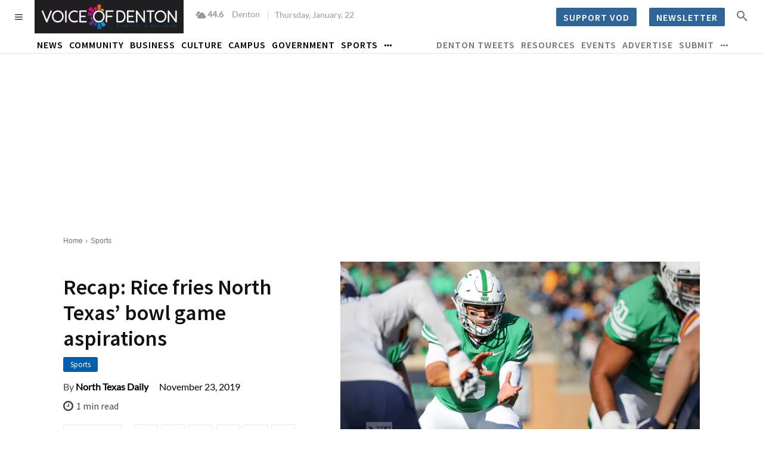

--- FILE ---
content_type: text/html; charset=UTF-8
request_url: https://voiceofdenton.com/wp-admin/admin-ajax.php?td_theme_name=Newspaper&v=12.7.4
body_size: -370
content:
{"26559":71}

--- FILE ---
content_type: text/html; charset=utf-8
request_url: https://www.google.com/recaptcha/api2/anchor?ar=1&k=6LfOrd0UAAAAABupVlGQJGThrbF9ZaDa0r82LVVX&co=aHR0cHM6Ly92b2ljZW9mZGVudG9uLmNvbTo0NDM.&hl=en&v=PoyoqOPhxBO7pBk68S4YbpHZ&size=invisible&anchor-ms=20000&execute-ms=30000&cb=jsxmdk6n1g5
body_size: 48635
content:
<!DOCTYPE HTML><html dir="ltr" lang="en"><head><meta http-equiv="Content-Type" content="text/html; charset=UTF-8">
<meta http-equiv="X-UA-Compatible" content="IE=edge">
<title>reCAPTCHA</title>
<style type="text/css">
/* cyrillic-ext */
@font-face {
  font-family: 'Roboto';
  font-style: normal;
  font-weight: 400;
  font-stretch: 100%;
  src: url(//fonts.gstatic.com/s/roboto/v48/KFO7CnqEu92Fr1ME7kSn66aGLdTylUAMa3GUBHMdazTgWw.woff2) format('woff2');
  unicode-range: U+0460-052F, U+1C80-1C8A, U+20B4, U+2DE0-2DFF, U+A640-A69F, U+FE2E-FE2F;
}
/* cyrillic */
@font-face {
  font-family: 'Roboto';
  font-style: normal;
  font-weight: 400;
  font-stretch: 100%;
  src: url(//fonts.gstatic.com/s/roboto/v48/KFO7CnqEu92Fr1ME7kSn66aGLdTylUAMa3iUBHMdazTgWw.woff2) format('woff2');
  unicode-range: U+0301, U+0400-045F, U+0490-0491, U+04B0-04B1, U+2116;
}
/* greek-ext */
@font-face {
  font-family: 'Roboto';
  font-style: normal;
  font-weight: 400;
  font-stretch: 100%;
  src: url(//fonts.gstatic.com/s/roboto/v48/KFO7CnqEu92Fr1ME7kSn66aGLdTylUAMa3CUBHMdazTgWw.woff2) format('woff2');
  unicode-range: U+1F00-1FFF;
}
/* greek */
@font-face {
  font-family: 'Roboto';
  font-style: normal;
  font-weight: 400;
  font-stretch: 100%;
  src: url(//fonts.gstatic.com/s/roboto/v48/KFO7CnqEu92Fr1ME7kSn66aGLdTylUAMa3-UBHMdazTgWw.woff2) format('woff2');
  unicode-range: U+0370-0377, U+037A-037F, U+0384-038A, U+038C, U+038E-03A1, U+03A3-03FF;
}
/* math */
@font-face {
  font-family: 'Roboto';
  font-style: normal;
  font-weight: 400;
  font-stretch: 100%;
  src: url(//fonts.gstatic.com/s/roboto/v48/KFO7CnqEu92Fr1ME7kSn66aGLdTylUAMawCUBHMdazTgWw.woff2) format('woff2');
  unicode-range: U+0302-0303, U+0305, U+0307-0308, U+0310, U+0312, U+0315, U+031A, U+0326-0327, U+032C, U+032F-0330, U+0332-0333, U+0338, U+033A, U+0346, U+034D, U+0391-03A1, U+03A3-03A9, U+03B1-03C9, U+03D1, U+03D5-03D6, U+03F0-03F1, U+03F4-03F5, U+2016-2017, U+2034-2038, U+203C, U+2040, U+2043, U+2047, U+2050, U+2057, U+205F, U+2070-2071, U+2074-208E, U+2090-209C, U+20D0-20DC, U+20E1, U+20E5-20EF, U+2100-2112, U+2114-2115, U+2117-2121, U+2123-214F, U+2190, U+2192, U+2194-21AE, U+21B0-21E5, U+21F1-21F2, U+21F4-2211, U+2213-2214, U+2216-22FF, U+2308-230B, U+2310, U+2319, U+231C-2321, U+2336-237A, U+237C, U+2395, U+239B-23B7, U+23D0, U+23DC-23E1, U+2474-2475, U+25AF, U+25B3, U+25B7, U+25BD, U+25C1, U+25CA, U+25CC, U+25FB, U+266D-266F, U+27C0-27FF, U+2900-2AFF, U+2B0E-2B11, U+2B30-2B4C, U+2BFE, U+3030, U+FF5B, U+FF5D, U+1D400-1D7FF, U+1EE00-1EEFF;
}
/* symbols */
@font-face {
  font-family: 'Roboto';
  font-style: normal;
  font-weight: 400;
  font-stretch: 100%;
  src: url(//fonts.gstatic.com/s/roboto/v48/KFO7CnqEu92Fr1ME7kSn66aGLdTylUAMaxKUBHMdazTgWw.woff2) format('woff2');
  unicode-range: U+0001-000C, U+000E-001F, U+007F-009F, U+20DD-20E0, U+20E2-20E4, U+2150-218F, U+2190, U+2192, U+2194-2199, U+21AF, U+21E6-21F0, U+21F3, U+2218-2219, U+2299, U+22C4-22C6, U+2300-243F, U+2440-244A, U+2460-24FF, U+25A0-27BF, U+2800-28FF, U+2921-2922, U+2981, U+29BF, U+29EB, U+2B00-2BFF, U+4DC0-4DFF, U+FFF9-FFFB, U+10140-1018E, U+10190-1019C, U+101A0, U+101D0-101FD, U+102E0-102FB, U+10E60-10E7E, U+1D2C0-1D2D3, U+1D2E0-1D37F, U+1F000-1F0FF, U+1F100-1F1AD, U+1F1E6-1F1FF, U+1F30D-1F30F, U+1F315, U+1F31C, U+1F31E, U+1F320-1F32C, U+1F336, U+1F378, U+1F37D, U+1F382, U+1F393-1F39F, U+1F3A7-1F3A8, U+1F3AC-1F3AF, U+1F3C2, U+1F3C4-1F3C6, U+1F3CA-1F3CE, U+1F3D4-1F3E0, U+1F3ED, U+1F3F1-1F3F3, U+1F3F5-1F3F7, U+1F408, U+1F415, U+1F41F, U+1F426, U+1F43F, U+1F441-1F442, U+1F444, U+1F446-1F449, U+1F44C-1F44E, U+1F453, U+1F46A, U+1F47D, U+1F4A3, U+1F4B0, U+1F4B3, U+1F4B9, U+1F4BB, U+1F4BF, U+1F4C8-1F4CB, U+1F4D6, U+1F4DA, U+1F4DF, U+1F4E3-1F4E6, U+1F4EA-1F4ED, U+1F4F7, U+1F4F9-1F4FB, U+1F4FD-1F4FE, U+1F503, U+1F507-1F50B, U+1F50D, U+1F512-1F513, U+1F53E-1F54A, U+1F54F-1F5FA, U+1F610, U+1F650-1F67F, U+1F687, U+1F68D, U+1F691, U+1F694, U+1F698, U+1F6AD, U+1F6B2, U+1F6B9-1F6BA, U+1F6BC, U+1F6C6-1F6CF, U+1F6D3-1F6D7, U+1F6E0-1F6EA, U+1F6F0-1F6F3, U+1F6F7-1F6FC, U+1F700-1F7FF, U+1F800-1F80B, U+1F810-1F847, U+1F850-1F859, U+1F860-1F887, U+1F890-1F8AD, U+1F8B0-1F8BB, U+1F8C0-1F8C1, U+1F900-1F90B, U+1F93B, U+1F946, U+1F984, U+1F996, U+1F9E9, U+1FA00-1FA6F, U+1FA70-1FA7C, U+1FA80-1FA89, U+1FA8F-1FAC6, U+1FACE-1FADC, U+1FADF-1FAE9, U+1FAF0-1FAF8, U+1FB00-1FBFF;
}
/* vietnamese */
@font-face {
  font-family: 'Roboto';
  font-style: normal;
  font-weight: 400;
  font-stretch: 100%;
  src: url(//fonts.gstatic.com/s/roboto/v48/KFO7CnqEu92Fr1ME7kSn66aGLdTylUAMa3OUBHMdazTgWw.woff2) format('woff2');
  unicode-range: U+0102-0103, U+0110-0111, U+0128-0129, U+0168-0169, U+01A0-01A1, U+01AF-01B0, U+0300-0301, U+0303-0304, U+0308-0309, U+0323, U+0329, U+1EA0-1EF9, U+20AB;
}
/* latin-ext */
@font-face {
  font-family: 'Roboto';
  font-style: normal;
  font-weight: 400;
  font-stretch: 100%;
  src: url(//fonts.gstatic.com/s/roboto/v48/KFO7CnqEu92Fr1ME7kSn66aGLdTylUAMa3KUBHMdazTgWw.woff2) format('woff2');
  unicode-range: U+0100-02BA, U+02BD-02C5, U+02C7-02CC, U+02CE-02D7, U+02DD-02FF, U+0304, U+0308, U+0329, U+1D00-1DBF, U+1E00-1E9F, U+1EF2-1EFF, U+2020, U+20A0-20AB, U+20AD-20C0, U+2113, U+2C60-2C7F, U+A720-A7FF;
}
/* latin */
@font-face {
  font-family: 'Roboto';
  font-style: normal;
  font-weight: 400;
  font-stretch: 100%;
  src: url(//fonts.gstatic.com/s/roboto/v48/KFO7CnqEu92Fr1ME7kSn66aGLdTylUAMa3yUBHMdazQ.woff2) format('woff2');
  unicode-range: U+0000-00FF, U+0131, U+0152-0153, U+02BB-02BC, U+02C6, U+02DA, U+02DC, U+0304, U+0308, U+0329, U+2000-206F, U+20AC, U+2122, U+2191, U+2193, U+2212, U+2215, U+FEFF, U+FFFD;
}
/* cyrillic-ext */
@font-face {
  font-family: 'Roboto';
  font-style: normal;
  font-weight: 500;
  font-stretch: 100%;
  src: url(//fonts.gstatic.com/s/roboto/v48/KFO7CnqEu92Fr1ME7kSn66aGLdTylUAMa3GUBHMdazTgWw.woff2) format('woff2');
  unicode-range: U+0460-052F, U+1C80-1C8A, U+20B4, U+2DE0-2DFF, U+A640-A69F, U+FE2E-FE2F;
}
/* cyrillic */
@font-face {
  font-family: 'Roboto';
  font-style: normal;
  font-weight: 500;
  font-stretch: 100%;
  src: url(//fonts.gstatic.com/s/roboto/v48/KFO7CnqEu92Fr1ME7kSn66aGLdTylUAMa3iUBHMdazTgWw.woff2) format('woff2');
  unicode-range: U+0301, U+0400-045F, U+0490-0491, U+04B0-04B1, U+2116;
}
/* greek-ext */
@font-face {
  font-family: 'Roboto';
  font-style: normal;
  font-weight: 500;
  font-stretch: 100%;
  src: url(//fonts.gstatic.com/s/roboto/v48/KFO7CnqEu92Fr1ME7kSn66aGLdTylUAMa3CUBHMdazTgWw.woff2) format('woff2');
  unicode-range: U+1F00-1FFF;
}
/* greek */
@font-face {
  font-family: 'Roboto';
  font-style: normal;
  font-weight: 500;
  font-stretch: 100%;
  src: url(//fonts.gstatic.com/s/roboto/v48/KFO7CnqEu92Fr1ME7kSn66aGLdTylUAMa3-UBHMdazTgWw.woff2) format('woff2');
  unicode-range: U+0370-0377, U+037A-037F, U+0384-038A, U+038C, U+038E-03A1, U+03A3-03FF;
}
/* math */
@font-face {
  font-family: 'Roboto';
  font-style: normal;
  font-weight: 500;
  font-stretch: 100%;
  src: url(//fonts.gstatic.com/s/roboto/v48/KFO7CnqEu92Fr1ME7kSn66aGLdTylUAMawCUBHMdazTgWw.woff2) format('woff2');
  unicode-range: U+0302-0303, U+0305, U+0307-0308, U+0310, U+0312, U+0315, U+031A, U+0326-0327, U+032C, U+032F-0330, U+0332-0333, U+0338, U+033A, U+0346, U+034D, U+0391-03A1, U+03A3-03A9, U+03B1-03C9, U+03D1, U+03D5-03D6, U+03F0-03F1, U+03F4-03F5, U+2016-2017, U+2034-2038, U+203C, U+2040, U+2043, U+2047, U+2050, U+2057, U+205F, U+2070-2071, U+2074-208E, U+2090-209C, U+20D0-20DC, U+20E1, U+20E5-20EF, U+2100-2112, U+2114-2115, U+2117-2121, U+2123-214F, U+2190, U+2192, U+2194-21AE, U+21B0-21E5, U+21F1-21F2, U+21F4-2211, U+2213-2214, U+2216-22FF, U+2308-230B, U+2310, U+2319, U+231C-2321, U+2336-237A, U+237C, U+2395, U+239B-23B7, U+23D0, U+23DC-23E1, U+2474-2475, U+25AF, U+25B3, U+25B7, U+25BD, U+25C1, U+25CA, U+25CC, U+25FB, U+266D-266F, U+27C0-27FF, U+2900-2AFF, U+2B0E-2B11, U+2B30-2B4C, U+2BFE, U+3030, U+FF5B, U+FF5D, U+1D400-1D7FF, U+1EE00-1EEFF;
}
/* symbols */
@font-face {
  font-family: 'Roboto';
  font-style: normal;
  font-weight: 500;
  font-stretch: 100%;
  src: url(//fonts.gstatic.com/s/roboto/v48/KFO7CnqEu92Fr1ME7kSn66aGLdTylUAMaxKUBHMdazTgWw.woff2) format('woff2');
  unicode-range: U+0001-000C, U+000E-001F, U+007F-009F, U+20DD-20E0, U+20E2-20E4, U+2150-218F, U+2190, U+2192, U+2194-2199, U+21AF, U+21E6-21F0, U+21F3, U+2218-2219, U+2299, U+22C4-22C6, U+2300-243F, U+2440-244A, U+2460-24FF, U+25A0-27BF, U+2800-28FF, U+2921-2922, U+2981, U+29BF, U+29EB, U+2B00-2BFF, U+4DC0-4DFF, U+FFF9-FFFB, U+10140-1018E, U+10190-1019C, U+101A0, U+101D0-101FD, U+102E0-102FB, U+10E60-10E7E, U+1D2C0-1D2D3, U+1D2E0-1D37F, U+1F000-1F0FF, U+1F100-1F1AD, U+1F1E6-1F1FF, U+1F30D-1F30F, U+1F315, U+1F31C, U+1F31E, U+1F320-1F32C, U+1F336, U+1F378, U+1F37D, U+1F382, U+1F393-1F39F, U+1F3A7-1F3A8, U+1F3AC-1F3AF, U+1F3C2, U+1F3C4-1F3C6, U+1F3CA-1F3CE, U+1F3D4-1F3E0, U+1F3ED, U+1F3F1-1F3F3, U+1F3F5-1F3F7, U+1F408, U+1F415, U+1F41F, U+1F426, U+1F43F, U+1F441-1F442, U+1F444, U+1F446-1F449, U+1F44C-1F44E, U+1F453, U+1F46A, U+1F47D, U+1F4A3, U+1F4B0, U+1F4B3, U+1F4B9, U+1F4BB, U+1F4BF, U+1F4C8-1F4CB, U+1F4D6, U+1F4DA, U+1F4DF, U+1F4E3-1F4E6, U+1F4EA-1F4ED, U+1F4F7, U+1F4F9-1F4FB, U+1F4FD-1F4FE, U+1F503, U+1F507-1F50B, U+1F50D, U+1F512-1F513, U+1F53E-1F54A, U+1F54F-1F5FA, U+1F610, U+1F650-1F67F, U+1F687, U+1F68D, U+1F691, U+1F694, U+1F698, U+1F6AD, U+1F6B2, U+1F6B9-1F6BA, U+1F6BC, U+1F6C6-1F6CF, U+1F6D3-1F6D7, U+1F6E0-1F6EA, U+1F6F0-1F6F3, U+1F6F7-1F6FC, U+1F700-1F7FF, U+1F800-1F80B, U+1F810-1F847, U+1F850-1F859, U+1F860-1F887, U+1F890-1F8AD, U+1F8B0-1F8BB, U+1F8C0-1F8C1, U+1F900-1F90B, U+1F93B, U+1F946, U+1F984, U+1F996, U+1F9E9, U+1FA00-1FA6F, U+1FA70-1FA7C, U+1FA80-1FA89, U+1FA8F-1FAC6, U+1FACE-1FADC, U+1FADF-1FAE9, U+1FAF0-1FAF8, U+1FB00-1FBFF;
}
/* vietnamese */
@font-face {
  font-family: 'Roboto';
  font-style: normal;
  font-weight: 500;
  font-stretch: 100%;
  src: url(//fonts.gstatic.com/s/roboto/v48/KFO7CnqEu92Fr1ME7kSn66aGLdTylUAMa3OUBHMdazTgWw.woff2) format('woff2');
  unicode-range: U+0102-0103, U+0110-0111, U+0128-0129, U+0168-0169, U+01A0-01A1, U+01AF-01B0, U+0300-0301, U+0303-0304, U+0308-0309, U+0323, U+0329, U+1EA0-1EF9, U+20AB;
}
/* latin-ext */
@font-face {
  font-family: 'Roboto';
  font-style: normal;
  font-weight: 500;
  font-stretch: 100%;
  src: url(//fonts.gstatic.com/s/roboto/v48/KFO7CnqEu92Fr1ME7kSn66aGLdTylUAMa3KUBHMdazTgWw.woff2) format('woff2');
  unicode-range: U+0100-02BA, U+02BD-02C5, U+02C7-02CC, U+02CE-02D7, U+02DD-02FF, U+0304, U+0308, U+0329, U+1D00-1DBF, U+1E00-1E9F, U+1EF2-1EFF, U+2020, U+20A0-20AB, U+20AD-20C0, U+2113, U+2C60-2C7F, U+A720-A7FF;
}
/* latin */
@font-face {
  font-family: 'Roboto';
  font-style: normal;
  font-weight: 500;
  font-stretch: 100%;
  src: url(//fonts.gstatic.com/s/roboto/v48/KFO7CnqEu92Fr1ME7kSn66aGLdTylUAMa3yUBHMdazQ.woff2) format('woff2');
  unicode-range: U+0000-00FF, U+0131, U+0152-0153, U+02BB-02BC, U+02C6, U+02DA, U+02DC, U+0304, U+0308, U+0329, U+2000-206F, U+20AC, U+2122, U+2191, U+2193, U+2212, U+2215, U+FEFF, U+FFFD;
}
/* cyrillic-ext */
@font-face {
  font-family: 'Roboto';
  font-style: normal;
  font-weight: 900;
  font-stretch: 100%;
  src: url(//fonts.gstatic.com/s/roboto/v48/KFO7CnqEu92Fr1ME7kSn66aGLdTylUAMa3GUBHMdazTgWw.woff2) format('woff2');
  unicode-range: U+0460-052F, U+1C80-1C8A, U+20B4, U+2DE0-2DFF, U+A640-A69F, U+FE2E-FE2F;
}
/* cyrillic */
@font-face {
  font-family: 'Roboto';
  font-style: normal;
  font-weight: 900;
  font-stretch: 100%;
  src: url(//fonts.gstatic.com/s/roboto/v48/KFO7CnqEu92Fr1ME7kSn66aGLdTylUAMa3iUBHMdazTgWw.woff2) format('woff2');
  unicode-range: U+0301, U+0400-045F, U+0490-0491, U+04B0-04B1, U+2116;
}
/* greek-ext */
@font-face {
  font-family: 'Roboto';
  font-style: normal;
  font-weight: 900;
  font-stretch: 100%;
  src: url(//fonts.gstatic.com/s/roboto/v48/KFO7CnqEu92Fr1ME7kSn66aGLdTylUAMa3CUBHMdazTgWw.woff2) format('woff2');
  unicode-range: U+1F00-1FFF;
}
/* greek */
@font-face {
  font-family: 'Roboto';
  font-style: normal;
  font-weight: 900;
  font-stretch: 100%;
  src: url(//fonts.gstatic.com/s/roboto/v48/KFO7CnqEu92Fr1ME7kSn66aGLdTylUAMa3-UBHMdazTgWw.woff2) format('woff2');
  unicode-range: U+0370-0377, U+037A-037F, U+0384-038A, U+038C, U+038E-03A1, U+03A3-03FF;
}
/* math */
@font-face {
  font-family: 'Roboto';
  font-style: normal;
  font-weight: 900;
  font-stretch: 100%;
  src: url(//fonts.gstatic.com/s/roboto/v48/KFO7CnqEu92Fr1ME7kSn66aGLdTylUAMawCUBHMdazTgWw.woff2) format('woff2');
  unicode-range: U+0302-0303, U+0305, U+0307-0308, U+0310, U+0312, U+0315, U+031A, U+0326-0327, U+032C, U+032F-0330, U+0332-0333, U+0338, U+033A, U+0346, U+034D, U+0391-03A1, U+03A3-03A9, U+03B1-03C9, U+03D1, U+03D5-03D6, U+03F0-03F1, U+03F4-03F5, U+2016-2017, U+2034-2038, U+203C, U+2040, U+2043, U+2047, U+2050, U+2057, U+205F, U+2070-2071, U+2074-208E, U+2090-209C, U+20D0-20DC, U+20E1, U+20E5-20EF, U+2100-2112, U+2114-2115, U+2117-2121, U+2123-214F, U+2190, U+2192, U+2194-21AE, U+21B0-21E5, U+21F1-21F2, U+21F4-2211, U+2213-2214, U+2216-22FF, U+2308-230B, U+2310, U+2319, U+231C-2321, U+2336-237A, U+237C, U+2395, U+239B-23B7, U+23D0, U+23DC-23E1, U+2474-2475, U+25AF, U+25B3, U+25B7, U+25BD, U+25C1, U+25CA, U+25CC, U+25FB, U+266D-266F, U+27C0-27FF, U+2900-2AFF, U+2B0E-2B11, U+2B30-2B4C, U+2BFE, U+3030, U+FF5B, U+FF5D, U+1D400-1D7FF, U+1EE00-1EEFF;
}
/* symbols */
@font-face {
  font-family: 'Roboto';
  font-style: normal;
  font-weight: 900;
  font-stretch: 100%;
  src: url(//fonts.gstatic.com/s/roboto/v48/KFO7CnqEu92Fr1ME7kSn66aGLdTylUAMaxKUBHMdazTgWw.woff2) format('woff2');
  unicode-range: U+0001-000C, U+000E-001F, U+007F-009F, U+20DD-20E0, U+20E2-20E4, U+2150-218F, U+2190, U+2192, U+2194-2199, U+21AF, U+21E6-21F0, U+21F3, U+2218-2219, U+2299, U+22C4-22C6, U+2300-243F, U+2440-244A, U+2460-24FF, U+25A0-27BF, U+2800-28FF, U+2921-2922, U+2981, U+29BF, U+29EB, U+2B00-2BFF, U+4DC0-4DFF, U+FFF9-FFFB, U+10140-1018E, U+10190-1019C, U+101A0, U+101D0-101FD, U+102E0-102FB, U+10E60-10E7E, U+1D2C0-1D2D3, U+1D2E0-1D37F, U+1F000-1F0FF, U+1F100-1F1AD, U+1F1E6-1F1FF, U+1F30D-1F30F, U+1F315, U+1F31C, U+1F31E, U+1F320-1F32C, U+1F336, U+1F378, U+1F37D, U+1F382, U+1F393-1F39F, U+1F3A7-1F3A8, U+1F3AC-1F3AF, U+1F3C2, U+1F3C4-1F3C6, U+1F3CA-1F3CE, U+1F3D4-1F3E0, U+1F3ED, U+1F3F1-1F3F3, U+1F3F5-1F3F7, U+1F408, U+1F415, U+1F41F, U+1F426, U+1F43F, U+1F441-1F442, U+1F444, U+1F446-1F449, U+1F44C-1F44E, U+1F453, U+1F46A, U+1F47D, U+1F4A3, U+1F4B0, U+1F4B3, U+1F4B9, U+1F4BB, U+1F4BF, U+1F4C8-1F4CB, U+1F4D6, U+1F4DA, U+1F4DF, U+1F4E3-1F4E6, U+1F4EA-1F4ED, U+1F4F7, U+1F4F9-1F4FB, U+1F4FD-1F4FE, U+1F503, U+1F507-1F50B, U+1F50D, U+1F512-1F513, U+1F53E-1F54A, U+1F54F-1F5FA, U+1F610, U+1F650-1F67F, U+1F687, U+1F68D, U+1F691, U+1F694, U+1F698, U+1F6AD, U+1F6B2, U+1F6B9-1F6BA, U+1F6BC, U+1F6C6-1F6CF, U+1F6D3-1F6D7, U+1F6E0-1F6EA, U+1F6F0-1F6F3, U+1F6F7-1F6FC, U+1F700-1F7FF, U+1F800-1F80B, U+1F810-1F847, U+1F850-1F859, U+1F860-1F887, U+1F890-1F8AD, U+1F8B0-1F8BB, U+1F8C0-1F8C1, U+1F900-1F90B, U+1F93B, U+1F946, U+1F984, U+1F996, U+1F9E9, U+1FA00-1FA6F, U+1FA70-1FA7C, U+1FA80-1FA89, U+1FA8F-1FAC6, U+1FACE-1FADC, U+1FADF-1FAE9, U+1FAF0-1FAF8, U+1FB00-1FBFF;
}
/* vietnamese */
@font-face {
  font-family: 'Roboto';
  font-style: normal;
  font-weight: 900;
  font-stretch: 100%;
  src: url(//fonts.gstatic.com/s/roboto/v48/KFO7CnqEu92Fr1ME7kSn66aGLdTylUAMa3OUBHMdazTgWw.woff2) format('woff2');
  unicode-range: U+0102-0103, U+0110-0111, U+0128-0129, U+0168-0169, U+01A0-01A1, U+01AF-01B0, U+0300-0301, U+0303-0304, U+0308-0309, U+0323, U+0329, U+1EA0-1EF9, U+20AB;
}
/* latin-ext */
@font-face {
  font-family: 'Roboto';
  font-style: normal;
  font-weight: 900;
  font-stretch: 100%;
  src: url(//fonts.gstatic.com/s/roboto/v48/KFO7CnqEu92Fr1ME7kSn66aGLdTylUAMa3KUBHMdazTgWw.woff2) format('woff2');
  unicode-range: U+0100-02BA, U+02BD-02C5, U+02C7-02CC, U+02CE-02D7, U+02DD-02FF, U+0304, U+0308, U+0329, U+1D00-1DBF, U+1E00-1E9F, U+1EF2-1EFF, U+2020, U+20A0-20AB, U+20AD-20C0, U+2113, U+2C60-2C7F, U+A720-A7FF;
}
/* latin */
@font-face {
  font-family: 'Roboto';
  font-style: normal;
  font-weight: 900;
  font-stretch: 100%;
  src: url(//fonts.gstatic.com/s/roboto/v48/KFO7CnqEu92Fr1ME7kSn66aGLdTylUAMa3yUBHMdazQ.woff2) format('woff2');
  unicode-range: U+0000-00FF, U+0131, U+0152-0153, U+02BB-02BC, U+02C6, U+02DA, U+02DC, U+0304, U+0308, U+0329, U+2000-206F, U+20AC, U+2122, U+2191, U+2193, U+2212, U+2215, U+FEFF, U+FFFD;
}

</style>
<link rel="stylesheet" type="text/css" href="https://www.gstatic.com/recaptcha/releases/PoyoqOPhxBO7pBk68S4YbpHZ/styles__ltr.css">
<script nonce="BQPKUaxuEuJVcOXLEQKB3A" type="text/javascript">window['__recaptcha_api'] = 'https://www.google.com/recaptcha/api2/';</script>
<script type="text/javascript" src="https://www.gstatic.com/recaptcha/releases/PoyoqOPhxBO7pBk68S4YbpHZ/recaptcha__en.js" nonce="BQPKUaxuEuJVcOXLEQKB3A">
      
    </script></head>
<body><div id="rc-anchor-alert" class="rc-anchor-alert"></div>
<input type="hidden" id="recaptcha-token" value="[base64]">
<script type="text/javascript" nonce="BQPKUaxuEuJVcOXLEQKB3A">
      recaptcha.anchor.Main.init("[\x22ainput\x22,[\x22bgdata\x22,\x22\x22,\[base64]/[base64]/[base64]/bmV3IHJbeF0oY1swXSk6RT09Mj9uZXcgclt4XShjWzBdLGNbMV0pOkU9PTM/bmV3IHJbeF0oY1swXSxjWzFdLGNbMl0pOkU9PTQ/[base64]/[base64]/[base64]/[base64]/[base64]/[base64]/[base64]/[base64]\x22,\[base64]\x22,\x22w75hwqfDlsOaS8OXw5rDiMOEYMOvacOsY8KwwovDhnDDrCkTWh8Ywr/Cl8K/[base64]/DnlVSYcKzw5nDnMOlBcK4w7FPG0E2J8O/wp/CkQTDpD7CqcOoeUNswo4NwpZSXcKsejjCssOOw77CpQHCp0pww6PDjknDhw7CgRV0wqHDr8OowoQsw6kFQcKYKGrCiMK6AMOhwpzDqQkQwo7DisKBATwMRMOhHUwNQMO6dXXDl8Kuw4vDrGtFNQoOw4vCgMOZw4RIwonDnlrCpQJ/w7zCqyNQwrgwTCUlTEXCk8K/w6/Cr8Kuw7I7NjHCpwdQwolhMMKhc8K1wpnCqhQFQzrCi27DkWcJw6k5w7PDqCtJSHtROMKKw4pMw7N4wrIYw4HDhyDCrQfChsKKwq/DvAI/ZsK1wqvDjxksVsO7w47DlsKHw6vDom/Cq1NUXsOPFcKnAsKbw4fDn8KgNRl4wp7CjMO/[base64]/CiHpnQHrDgjzDvMK2IcKjfxI+w7A5cQbCtVBuwosKw7nDp8KLJVLCvXXDvcKbRsKsRsO2w6wGdsKPDMKHTGDDmwFaKcOmwr/Cvxw9w6PDhsO+LcKeQcKEMl9/w41ew4tJw4c9MCM9c2TCrCrDlsOrESYjwpbCiMOYwpjCrCYFw6UfwrHDgirDijIUwo/[base64]/w7hLw40ww7olchzCqjrDrGonesKjacKsPsKMw6bDnCFMw4lbPRTCkiddw78oODLDsMKZwqzDjMK2wqnDthBtw6nCj8O/HsKSw5ZNwrsvC8KWw75KF8KEwqjDnFzCvMK6w7fCqjRpPMKbwq1mBBzDhsK7N0TDqsO9PksgbnvDq33CmnJGw4JeT8KJWcOqw7jClMKARW/DnMOCwqbDrsKQw7Jcw4ZzQsK7wo/Dg8K2w6bDg0zCksOePRJZEmvDnMOvw6E7Bx5Lwr7Dtn0rX8Kmw4BNSMKySRTCpgvCgjzDrH4WFG7Cu8OowqMQGMO8CwDCnMK8D1YOwpHDvsObwpLDgnnCm01Tw5sYfsK8IMOUUhoPwp3Ciy/Dm8O9CjjDrSlvwqTDucOkwqg3PMOuXV7ClcKobWzCsjlMWsK9e8KVwqPChMK/QsKZbcODBVgpwp7CtsOJw4DDvMKIOHvDkMOow40vBcKzw47CtcKOw7gLSQDDk8KtUQY/[base64]/CkRfCqD/Cp0hkKcKUDsKhWsOHAMOcUsOxw4MpJ11LFxfCjcOLTBHDlcKfw5/DkzPCjcOIw7BWfC/[base64]/[base64]/CmEzDiHM7wochGsK/w7TDtsKvwrhuWEvCtX0ZO0TDocOme8K6UjFOw5kkBcO/McOrwqzCk8O7KiXDi8KZwqXDmgZCwofCgcOuE8OqUMOvAhDDsMOxKcO/URIPw4sxwrDCscOzFcKdC8O5wrHCiR3CqWkBw5DDghDDkyNEw4nDu1Mew7QJRV0VwqUYw4cJXUfDuTHDpcKrw7DDpTjChMO/[base64]/DlcOGUcO4I8O9wrvDuUx8JHbDkgHCs8OTwrvCiEjCvsOWPBXClsKAw4wCZW/CtUfDswXDpgLCuiluw4HDrnlXQB4HQsKTe0BCeCrCiMOIY3oTTMOjNsO5wo8Rw6lKc8KeamlpwoXCmMKHCjjDuMK6L8Kcw6xyw7kUQSYdwq7CkhXCrEBmwqt/[base64]/Cqw/DmXvDp37DjXTDoCXCtW/DnGcPX0rDqT81eBRCFMK8ZSzDncOcwrjDucK8wq9Ew4Y6w53Dl1XCoEEkd8ONFhQ2aCvCj8OgLT/DosOKwq/DiDZfB3nCgMKyw7luVcKBwoIpwoEqYMOGNgxhEsOfw7tMXS4/[base64]/CrsKUVUd/w6XCm3bCu8OqA8KfaQN0BDrDtsOcw4/[base64]/w63DvDMVw7lUw53CtRNJHsOewrDDnMONwo3Dh8Omwqp3HcOswo4LwpHClD9eAB4CEsKgw4rDs8OYwoXDgcOHPVMoRXt9LsKmwpN6w4hVwpfDv8OUw5DCoExzw5c1wpjDk8OmwpHCjsKfPS4/wpQ2Ixk6woHDuhlrw4EHwqrDt8KIwpZ/E3cGaMODw4lRwpkNDRlMfsOWw54wZksQOArCn07DrhoJw7bCvl3Dg8OBA2dMTMKTwqDDvQfCmh0CKzHDlMKowrFPwrpYGcKlw53DmMKrwofDicOiwpLCi8KNLsKCwpXCtgXCgMKrwrsVXMKpJU9awo3ClsO/w7fCmwbDuE97w5fDnls3w5ZKw6bCncOLcS3CkcOYw7p6w4jCh2oJdjzCr0bDlMKDw7XClcK7NcKSw5xJAMOOw4bClsO0SDvDr1XCv0JiwozDuyrCkMKkCB0YKQXCocOTQMKwXl3CmCLCiMOswoIHwo/CqxLDpEZcw7bDvEnCsTXDnsOhe8K9wqLDmlE6Nk/DvzQvR8OnPcO6c2Z1GFnDuhAuTEfDkGQkw6Upwr7DsMOfQcOIwrPCosOwwr/Cul1QI8KvRWrDtR88w5zCp8KOfmclZMKswpAGw4UOJC7DqMKzfMK+VV/DvHHCusKiwoRBO2d6SU9hwoR7w6IvwrfDu8Kpw7vChxXCiQkPVMKsw4Z4ADnCvcOmwqpXKzdDwq0Aa8O8dwjCs1ohw6DDqwHClXE7cCstRQ/DgAZwwrbDpsOQfExyOsODw7lwd8Olw5rCiFRmMVEsDcOLRsKMw4rDhcOJwplRw5fDkiPCu8KOwrN/wo5rw446Hl7DsU1xw7fCllDCmMKOb8K6w5gcwrvDu8OAO8OEY8O9wrJYIhbCtyJOecKvasO7Q8KUw600d2vClcOdEMK4w53DisKGwo9pD1J+wpzCk8OcB8OvwpdyV1TDkF/[base64]/CtXnDrsOWNsKxLCjDlsKsODrCrsKCecOKa03DtEHCuwrCszFESMOkwo56w6XDhcKswprCuwjCoBdeTydtLDN4f8OwR0Bkw4HDsMK2MQozP8OdFA5GwrHDrMOgwrdFw4DDu2DDmAbCnsOZGD3Cl3E/HDVIDVRsw5cKw7nDs0/CncK0w6zClU0Tw73DvU0Lwq3Ci3A9fRnCiGjCosO+w5EDwp3CqcK8wqPCvcKTw6VKaRI7GMOXNXQ6w7nCnMOoFcKUBsOaRMOvw4/ClCQ7JcOqWMOewpBLw7XDtxvDrzPDmsKhw7zCh25+DcKMEHQqIwXCgcKFwpYOw4vCusKOLkvCgQ0GI8KJw4t2w5wdwpBawozDpMKLR2/DgcK4wpzCvG/CgMK+YMO0wqEzw77DpnHDq8KOEMKmGVNbOsOBwo/Ch3QTccKaU8KWwqFQYsKpAU0ibcO4CsObwpLDviVNbl4gwrPCmsKOQXzDscOWw7XCpArCn3nDjw7DqS8JwoLCqcKyw6PDr206Wm8Bw5Z0O8KWwrg2w67DnDzDq1DDuAteCS/ChsKwwpfDp8OjbXPDkWzDhCbDgiLCkcOqHcKpBMOpw5ZxCsKGw6skfsKvwrQbNMOxw4BIRHpdWCDCrcOjPRnCly3CsjLChSbDnEIyMsKwR1cIw4PDncOzw607wpBBMMOnXyzCpyvClcKow4ZuaFrDtMOuwpk4cMO5wrfDq8KkTMOMwozCkyYLwo/DrWlBJ8OSwrXCu8OPGcK7KMOJw64mQMKNw7hzJ8Okw7nDqRrCmcKkcHPDo8KSUsObL8KFw4PDv8OIMBTDpcO5wq7CssO2dsKgwo3DiMOewpNZwpo9ATtHw4JaalwsQA/Cm2TChsOYJcKbOMO6w6QPGMOJFcKVw4gqwofCjsO8w5XDkwrDj8OMSsK1fhNlZhPDkcKSG8KOw43DicKtwq5Yw7zDuxwUWEzCvQIYRR4gIE4Dw54CD8OdwrlKCx7CrB7DiMKHwrVzwqAoGsKzMgvDh1g1bsKcVTF/w5LCjcOgaMKsWVdGw5d3EzXCq8OVZg7DtydIwq7ChMKDw61gw7/Dg8KAFsOfUkbDj0fCucOmw5rDqmwzwpLDtsOww5TDvxQ/w7YJw7UVAsOjM8KLw5vDuGkPwoluw6jDlXQjwo7DvMOXaQjDsMO+GcOtPSgVJ0vCsCs6wrfDpcKmdsOGwrrCrMOOJ18Aw41Lw6AdeMKmKMK2DTwAKcOxTX90w70eDsKgw6zDiEoaeMOTZMOVDsKkw6hawqQgwozCncOOw5jCojIqZHPCl8KVw7Q0wqsySA/[base64]/eMKKw7TCoQ7DmMOcwoPDo0ACMitXw6jDqsKBKMOsfcKmw5k6woDCr8KgUsKAwpQ+wqfDjA4cNihTw5rDt3QFNcOywqYuwrzDmcOWRhhwBsKsFQXCoWTDssOJLsKpJhfCu8OzwpTDiwXCmsOmZl0Ow6RpBzfCp3kTwpp+OsOawqZGCMOdfx3CjEJowoA/[base64]/[base64]/DocKjCEBEwocHw5vCizXCmMOpw5kiwrJuBsOPwrbDi8KEwofCjiU2wqfDkMO/[base64]/DssOCw7XDosKKwoTDoyfCojvDnMKGw7HDgsKkw6nCgHXDg8OAN8OcWFDDpsKpwqvDjMKdwqzCssO+wrMZa8KvwrR4ElImwrJzwpMDFMKEwqrDt17DtMKew4vCksO3Kl5GwpUCwr7CvMKIwpo/[base64]/[base64]/CjsKsO3R5w6fCpiVJwpbDjMOUC8KIw73Co8ORD28wLMO5wqQYXsOQS1omIsOnw7/CvsOHwq/Cj8O5M8KQwrgpA8Kwwr/DjwjDjcOWZGjDiS4swqViwpvCn8OgwoRWWnrDqcO3ABJ8Fn58w4zCnxI2w53CiMKGTcOHDnJ0w5YDGcKnw4TCpcOrwrDCgsOkS0B9FS1CFScWwqDDsG9MZsOLwqcNwpo/[base64]/DrcKMw6jDpXwTO8Kpw7nCjMK3M2dBw4PDkEhNw6LDv2NSw7fDm8ODFkDDq27DjsKxB0Jtw6LDq8Oww7IlwpbDgcOxwrxqwqnCssKjLg5ffzwNdMKPw5nCtDhtw5BSFQ/[base64]/[base64]/[base64]/[base64]/[base64]/wo10w5NcVMOKGFYdwq7Dl8Kqwq/Dj8KFSl/[base64]/CqsOhwpxkR8ONHMK6RHdzw5bDhHALw6JSWkjDjMOeLnFWwpN9w5bCvMOFw6ouwrPCocOASsO/w40AdlsvTDR8VsOxBcKywooywp0pw51uRMKrPCdtCQhGw5jDty/DqcOOFxEqf0sywoTCj21BeUBtMEzDtFLChA99ZX8uwpPDhBfCiS5ed0BRVxoCBsKvwpETIgnDtcKMwqA0wqYqccOGIcKDJQVVJMODwoVAwr1Mw5DCv8OxWMONUlLDh8OwA8KTwpTCgR0Kw7PDn0/CjzfCmsOyw4fDgsOLwqZ9w4RuLiU2w5IpYgs6wrLDmMKFb8Kmw7/CvMONw5gEEcOrMhxgwrwqGcK2w7UNw5RDfcK8w5VYw5skwr3CvcO9JwDDnDHDh8KOw7jCjWt9CsOGw7fDrAM9LVvDlkMow6gEKsO/[base64]/Dl8OdwqkPw4DCmhjCoQgzwpgJw7dGC8K4I8Ojw4lywqZQwpbDgA7DlmMqwrjDsivCjg/CjhtZw4PDucK4w7QEUz3CpTjCmsOsw6Ztw5vDk8KbwqzCs2bCpcKXwrPDoMOWwq8lMgDDtlTDnApbMmjDsh8/w60WwpbCpl7CmRnClsKSwrDDvH4AwrPDosKSwrM/[base64]/DmcKANwVOwrFgw6BHwpvDvQbCsMOZDSfDncOKwqQ8wqoxwqd+w7nCrAIYOMKNe8OdwrJew5ooNcOUTygxPHrCiQ3Dm8OWwqHDh25aw4nCsGbDncKUA3LCtMO/NsObw7QDR2/Cu38pZm/DsMKqOsOew5g8wpJcMTBlw63CucKBIsKkwoIewqnCisKiTsOOVicgwoZ9asKXwoLCrDzClcK/QMOmUCPDuVc0CMOhwoZEw5/Dt8OAJ3JkKzxnwod7wrgCCsK1w50zwqnDj113wrnCi01KwoDChgN4a8O+w4DDucKGw43Dg310K0vCo8OGfDhxTcKiBQrCtXHCmMOMUXjCsQADPFfDuRnDicO+woDDncOrFkTCqBAJwqLDswUYwozCsMO4wrdZwqrCozd8eUnDtcOew5QoI8KFwqvCnV3DncOvAQ/Cv3IywobClsKbw7gvwqIga8OCKmFNVsK9wqQXRMOrYcOVwp/CjMOfw5rDhwhiGMKNQsK9XzvCumdOwo8kwrsZBMOfwpDChUDCgiZ0GsK9E8O+w74vNjUHBjp3D8K0wpvDkxfDqsKUw47CshABegghHEt1w6sXwp/[base64]/Dhj1rdcKbwrRcwp/DhcOpwo7Dh8KXEgM2wpcaHcOvw6vCqMKKBcK8XcKtw7g8w69zwq/DglvCmcKGG0AiVnbDjG/Cmlh9cHotBX/DgDPCvA7Dn8KABTgVV8OawrLDj0DCizrDusKDwqHCnsOLwpNJw7JLL3PDtnDCsiTDsSTDsivCpcOBEsKSVsOMw5zDhDcqRyTChcOlwr9sw5ZtfiHCuh8/AVdWw49nADhLw5IDw7nDgMOIwqlbYcKKwoB+IExPVH/DnsKiZ8OldMOiViVGwqJ6LsKdZklHwqMww6o8w6zDrcO0wq4iSCvCu8KUwo7DtT9GDXF+dMKjEEzDksKhwot7UsKQcWw3DMODf8Kdw58zBT8xeMOcHULDnAjDm8K0w73CrcKkJsOdwoBWw6LCpMK7Gi3Ck8KHacKjeAVIS8ORKHXCoTIGw6/CsgjDjSHDqz/Dp2XDqGomw77DgDbDkMKkCzE+dcKwwpBFwqUTw43DskQwwq49csKEfQ3DqsKbC8O5V3vCiDHDuVRYGjlQWMOBMcOdw7cfw51/[base64]/CjsOywpLClcKJOGJwwpx+wp7DvhINMcOBw6LCgBBIwolCw41pQ8OKwo7CsX40ZhZkK8KZeMOVwocHEsKrWHDCkcKvHsOqAMOqwqQ1SsOAQsKKw4dVYUPCogHDsURiw4dAcVTCpcKfW8KfwqIdX8KfEMKWDUHCu8OlRMKSw6fDnsKgZR1owrwKwq/CtXcXwqvDrSwOworCicKJXnluZ2AkbcOsT33DkUY6WhR5RCPDtRDCpcOJAG49w4ZtGcOUOMKNX8OtwqlgwrzDoFRmMB3Coxp1UzdiwqVNcQXCiMOrMkHCjGNvwqMqKCItw6bDv8KIw6LDlsOawpdGw5HCl1ZHw4XCjMOjw5PCnMKCdCEAR8O3VxjDgsOOWcKwbS/CkHRtw4PCu8ORwp3Dj8K1wohWZ8OQCWLCuMONwqV2w47Dr0PCqcKcacOEfMOwY8KRAhluw4oVA8OHKTLDtsOYSGHCtmLCmGgqRsOew7gswpJTwp4Lw5xjwox3w5NdIA4HwoNVwrIRRFLDlsKfDsKIKsKdP8KMEcOyT3nDpAghw4loXU3CncO/CngJWMKOSS/[base64]/Ch8Kdw4/[base64]/[base64]/DocKCFsKgwrbCr8O7woMew5BNcm7DucKDNgwowpXCtsORwojDi8Kiwqt8woPDvcOewpYnw6TCmsOvwpTDucOPcw8jZwDDg8KGDsK/f2rDhjk0On/CiAJ2w7HCmQPCrcOWwr4LwqY/eGZpX8Kaw49rI0ZSwq3CtTA8w7PDtcOXcxt4wqohwo/DicOVGsOqw7jDqGUbw6vDpcOlKl3Dk8Kpw47CmxwAYXx6w4R9IsK5eATCkATDgMKuf8KELsOvwoTDilLDr8OeesOVwrbDm8K+fcOdw4p2wq3CkgF0WsKUwoFdFinCu0PDr8KMwrHDocO/w75YwrbCh0NGDcOFw6MIw7tLw4xaw43Cu8KHC8KCwrTDqcKDazkvVQ7CoEhJJMORwrBQbzY+VRrCt2rCq8KOwqEJK8OPwqxMVMOPw7DDtsKvAsKAwrdsw5tQwrXCrk7ClQnDmsOaPsKaV8K4worCvUcCaXsfw4/CmsOCfsOJwqgeEcK7YyzCusKCw57ClDzCncKzwonCg8KcDcOwUglSR8KtIyQVw41cwoDDjiwMw5NAwqkFHXnDncO2wqN5TsKuw4/DowNpLMOyw4zDgCHCk3wEw704wrhKJsKIVUYTwo/DsMOqFTh+w5oFw6TDkAMfw4/CojswSCPCjSw2YMK/[base64]/[base64]/ClsOnSMKUwqB+w5kSw7PDosOXwqQYwpPDjGbCscK0C8Oiwpk5ECYTZAbCnTdEKU/DhQrClTkAwos/[base64]/CkcOvwrxIGWt6w4lIPz1bwqXDjcOQC3LCn1lKHMKNc1N9IsKYw4jDpMK/wq49JsOfbHYQRcKmYMOiw5sZesKmFD3DvMK5w6fDqcOGKsKqUTLDncO1w5zCsRjCosKLw4dAwpk+wqvDj8OMw6VIA2wrSsKawo0Hw6vColADwr4NEMOgw7sOw78KDsOVCsKYw7bDmsOFXsOXw7ZSw6TDmcKLYQwZa8OqJSTCnMKvw5tHw4cWwpE0wo/CvcOhIMKrwoPDpcKbwqBkTWPDvsKew5DChcKSFDJow5PDs8KzPUzCvsOPwqrDiMOLw4nCssOaw60Tw4PCi8KiQcOETsOfFifCik/DjMKDYjbClcOiwrvDo8KtO0wZKVRcw7ZtwpQXw5Vvwr4MDnXCpkXDvBnCgEkDSMOLOQYgwo0Aw4XDij3ClMOzwrJETMKhCwTDuhvCv8OHWA/CoTrCmEYqV8KLBXc+dw/[base64]/wo/[base64]/UTzCtsKhYEbDixjCtB/[base64]/[base64]/JcKtcVzCs8KeXDwaQMO6w57CuMO2K1Nrwq7DhALDucK1wr/ClcK+w7wQwqrCtDp9w7Vew5kxwp4YVhbDssKrwoE/w6JJQkBRwq0KCsKUw4PDlx0FCcOzccOMLcKow6PCisO/[base64]/[base64]/w5nDqsOcwpoNFmLCrcKpD8KxaTLDpwNfwqvCsRXDohMYwrDCm8KZLsKtKzzCocKHwpoZMMOlwrPDkDIGwoQcMcOnZ8Orw7LDucOwMcOAwr5CEMOJEMKbDkpYwpvDvy3DjmvDvjnCq2fCtzxNUHIMen50w6DDjMOuwq45dsKjYcKWw7zDpy/Do8KnwoN2Q8KVJ0Ffw74jw4glBMOzJx4Dw60sDcKOSMO8cTrCg2FmCMOvL2DDqTZYFMOxasO3w48WF8O8WcONbsODw4UwXBZMRzvCrxTCgTvCt3toDFPDhMKjwoTDpMO+EE3CoHrCscO8w6/DpgTDocOJw41dUBvChntBGnrCr8KgWmVew7zCh8OkeElxU8KBZHfCm8KiHnnDksKJw5xkMEVZD8OSEcK4PjFvH3bDnlLCnAVUw6vDssKLwotkVR/DgXBwFsKbw6rCkTPCrHjCp8OaQ8KOwr9CLcOtBC8Jw6olE8ONDgA5wrvDt1ZpTUJzw5nDm2E7wqk6w6VGWl81UcK9w4t8w41xcMK+w5YDPsK+DMKiMBvDjsOEQSt2w6PCpcOJfgEmHWPDtcO3w6hVVgEBwotNwrPDvsOwKMO2wroowpHDkXzDiMKxw4PDgsO/XsOeTcOzw53DnMO9SMK7T8KrwqvDhSXCv0zChXd4CQHDpsOZwpDDsDrCr8OuwoIYw4nDi1VEw7TDpAx7UMKlZmLDm2/DvQXDihbCu8Kkw4sgY8OvRcOpC8KnE8Kawp3CqsK/w4lfw4xjw7o7YHPDvDHDgMKNbMKBw5wWwqTCulvDgcO2XzIVJsKXaMKiBzHCncOFbmcYb8OEwrZoPnPCk1kUwo8/T8KQIWQMw47DklTDk8KlwpBvDcO1wpbCk1AIw58PWMOzE0HDg1/DqwJXbyfCqsKBw6bDkTsgZmAUHMKawrQ3wq57w7zDtGM2JgTCqTLDjcKSAQbCssOxwrYGw70jwrEIwq1sWsKFamRASMOgw7LClnkfw6DDncOrwr9qdcKqJ8OOw6YMwq3ClzvCusKvw5jCmsOnwp9iwoHCt8K+bTxPw5/Cm8KWw5kySsKOZBwewoAJbG/DgsOiw4hTUMOGdDgVw5vCnW9+UDRhGsOxwpzDrUdqwr4rYcKdAcO+wrXDrXvClzLCsMO/SMOnbA7CosKTwpXCqxIswrpSw7Q6csKpwpk4Dj3Cpm4MDjt9XcKEwrzCsjhqSkMnwqrCqsKrVMOXwoLDgyXDl13CosOZwrwBTTF0w7M+KcKhN8OEw7TDg3APUsOrwrZIacOuwo/DoRLDqHbCnV0EcsKvw7s3wpFAw6Z+aV/Cv8OvU2AkG8KHdzomwro9NXTCi8OwwpU0QcO2wrNiwq/DhsKww4IXw73ClD/[base64]/DssOywqbCusKCNcOzWcKzM8Osw5jCj2HCunBAwq/[base64]/DmBMbdcKfYhrCk8OLwpvCrsOwC8Kmw6FOd8KJcsKWWWAyOGPDq0xmwr5wwrbDjcKGBMObb8O7Z1BMejDCnygjwpLCh2bCqix9fh4Gw4x0BcKOw61WAA3DlMOjOMKOZ8OlI8KLT3hfZDLDuEvDgsO7cMK8X8OZw5vCvlTCscKLRRI6JWTCosKbRCYPCGo5H8Kww7/[base64]/wp4sworDpsOXwrfDn8OMLFFBbErDo1gOwoLDoysGJ8OGGsKpwrTDnsO/[base64]/DusKiwojCuxvCrWU8w5PDhglfw5lNUQfCg8KDwr7DiUnCiE7Ch8KRwoIcw4wpw7c8woUKwoHDhDoOU8ONSsOiwr/CtDlvwrkiwo9+c8O/wprCqWnCucKsG8O9dsKpwqbDllvDgCldw4LCpMOVwoQJwp1BwqrDsMOpUV3DiUcIRBXCszTCmVLCrj1VOR/CtsKQLEx5wo7CohnDqsOIJcKHE3ZQesOBQcK2w5bCm3fClsKOHcKswqDCmcKtwosZK1vCrMKMw7xQw4HDt8O4EcKCUcKHwpLDl8O5wqo1ZcO3YsKUXcOYwohAw4ZwbgJkfTnCtMKiBW/DocOtw7RNw5LDgsOub0nDvUtRwonCr0QaHk0NDsO/Y8KXbXxfw7nDllVcw6zCny5fPsKubQrCk8Odwog9w5l0wpY3w47DhsKGwr7Cum/CnlF7w7Z2TMKbRmrDpsOAIsOsEA7DkQYew5DClmHChcKiw53CoFlZCwnCvcKyw4ttbcK6wqxAwobCrG3Dtzw2w64dw5YzwqjDpAh8w6MOO8K9bgFGCSbDmsOhYj7CpMO4wqYzwopow5HCjsO/w6MuUsOVw70aZjbDnsOsw6M9woUGVMOiwpQbB8KvwoDCpEHDn2zCt8Ojw4lGd1sBw4paUcKXR38nwp8wHMKPwpfCvURLD8KcWcKad8KnRcOOPnPDmF7DmMOwWMKBAhxwwoVnfX7CuMKPwqNvY8KYMcO9w6/DsBrCvBrDhAVMJMKxFsKswoHDiVDCmS5rVirDoEMgw6tNw5I8w5jCvknCh8OFLxPCi8OzwoVaQ8KQwrDCqjXChcKQwqdWwpdaSsO9esOQIsOlOsKWHsO7dkvCulfDn8Oaw6/DoTjCgxIXw70jLnfDvMK2w63Dn8O6c0vDjizDkcKrw6bDi3poXcKBwohWw53DlBPDqMKKwq8pwow0eUnDsBVmcw7DnMOja8ORHcKqwp3CtDIOV8OiwoQPw4zCo3UfXsOFwqwgwq/Ds8KgwrFywo0AGy5Sw5k2HFDCqsK9wqM1w6/DuDB6wrAAVTQXe1bCnx1QwqrDvcONNcKKKcK7cC7Cl8KowrbDg8Kqw6wewrBGPAHCgxTDjA9Rwq/Dl2kEIWrDlX9JSAEWw6DDk8K9w4FSw4nCh8OOEsODXMKce8KLHWwSwp7CmxHCiQzDkijChWzChcKjDcOiUms9KUNmLMOBw5Fvw4J7GcKFwrDDsWIPLBcqw6PCsDMOeDHCkn4/wrnDnkQUAcOlWcOowpPCmUdLw5pvw5bCjMKqw5/[base64]/FsKKRsK/YzR7w6DDuMKxwo9TLHLCghjCtVLDqXB/CRvCgyvCksKyAMKYwrAbZGcNw6oYJCbCqANMZT0sFwM7Ky1Jw6Vzw4c3wokMCsOlE8OQVhjCjwpRbhnCrcOSw5bDiMKOwr0nfcO4Fh/ClHXDgBNgwoRJAsOQdgMxw5MCwrvCqcOlwqBvKkcaw45rSFjCgsOtaRsZO0xNChVoEg0qwo9ewrnDsQ4zw4pRw4oGwqZdw5o7wpJnwqc0w5nCs1bCuSQVwqnDrlhjNTIiRmQ3wpNCC2kGCFnDmcObwrzDh2rDnj/[base64]/[base64]/DscKqwrzCnsOrw5XDrk/CpsKADVHCqcOsO8KPwrIjCcKoV8Oyw5cCw5I+ITXDoSbDrmkKQ8KMBmbCqVbDiVEKUyYhw78nwpd1w4Aiw5PDpzbDncKXw6JQXsKnch/CrS0ow7zDl8OkY01tQ8OECMOYZmbDmMKhNgoywooAJ8Ofd8O1ZQlEM8OpwpbDrgJAw64UwozCp1HChDjCqBYZY0bChcOPw6XCqcKIN3TCn8O1VyE3HE8+w57CkMOsT8KsLXbCnsO7GwVlBTxDw41Lf8OKwrDCjsOAwolJQcO/GEwtwpXCpwN9dcKpwo7DnlQAYQF7w7jDuMOVdcOJw6zCtFd9IcOHGXDDqWrDp0gUw4Z3TMOUdsKrw4XCsh7DqG81KsOkwoZtZsOUw7bDmsK9w71CDVhWw5DDt8OjSDVbcxXCnhI8TcOHUMKDPnhuw4jDog/[base64]/w4/DrQ7CmMOrwqQtwothwpQVw5bCoTBhIcK7QVR8HcK2wqZ6GRA0wp3CnBnCtRBnw4fDt0LDmEPCvn57w700wqLDpTtKK2XCjVzCnsK1w5NYw71tQsOqw4vDmCHDgsOQwo95w5zDg8O/w7fClRjDs8Klw5MxZ8ONNQjCg8OIw515Qm9Zw5gFQcOTwoDCvjjDhcOLw5vCtjzCvcO6W0HDr2jCvDTCtAtONcKWZ8K6b8KETcKqw5pBZMKNYkJLwpVLMcKgw5/DmRcdBnJYdX8aw7LDv8KVw5ofbsKtHAwPVTJ6fcK/AVVEbB1oEE5zwqExZ8Kow7R1wqzCqsOSwqJfWCFOG8KNw4hjwr/DssOpX8OPbsO7w47CksKGIEoKw4fCuMKCesKjasKkwoDCucOEw4AzE3Q5LMOLWhEuGlkjw7zCncK0cGtYSXl5EMKiwolVw7Zsw4IQwqEhw7HCsUcQC8OHw45aQsOjwrfDvQgpw6/DmXPCv8KgQmjClcK3Zhgfw5Zww79gw6BDQcK/[base64]/RR/[base64]/CtgJHwrHDiFjDgFYLw6jCscO/[base64]/[base64]/Du8Khw5fCp8KLWVHDl8OTDCLCl8KkW0/CoCRqwonDtlE2wofCqDxRI0rDjsOAQFw/[base64]/[base64]/K2bDlsKGwqbDj8O1BRLCtT/DujAFwp7Ck8Kzw6fDh8K3wqYvHg7Cn8KCw6t4P8KRwrzDhzPDmcK7wr/[base64]/FsOrw4LDssKmw4IUbcKhw47DjGjCjB/[base64]/DoMKTEMKdwq85SDrDlMOgwpMFXcK2wpzDnUIIQcOCacK+wr3Ds8KkEi/[base64]/CtQDDqcKUYiDDlnXDvMKwVsKjwrzDgMKDw5ECw6Utw6luw7YcwpnDiXURw7bDiMO5cn53w6gdwpx6w6Mww4pHJ8KuwrvDuwZ8BcKDBsO4w43DkcK7GAjChX/Dn8OeScKRWwDDp8OMwrbDr8OSaXzDrl06woo1wonCtm1RwrQQHQXDicKnLcOVwojCrxwvwoANEzrCrgLCowsZEsOiNhLDvADDjA3DvcKxcMKAX0nDjsKOJX0JeMKrS0/[base64]/DjgVuwp46w4XCtmPCosO1w5BPFkPDoRLCvcO4LMK0w4Fyw4ExJcOrw53CqnjDv1jDgcKIeMOdaHXChTwCfMOPITcfw53Cr8OeVh/Dq8Kfw5Ncci/DpcKqwqLDisO5w4dLB1XCkjnCicKqJQ94FcOTQ8K9w4rCrMKRNVU7wqEEw4/ChcKQTMK1QcK+wo0gU1jDoGwPa8OWw49Mw4PDusOjUMKYwrXDrywdfmrDmsKFw47CtDnDq8OwZcOEDMOSQjDDs8K1wo7DisKUwo/DrcKlcjrDoShtwocpasOiI8OlVjXCnyoiWC0Ewq7DiFcrfSVMJsKFEsKEwroZwpx/YMKiOG3DkFvDocKGTlTDvx9mBcKdw4LCrnXDmMO/w6V6BivCg8O1wojDmk0twrzDkn/Dn8Kiw7DCkSHDvHrDo8KYwpVVIMOVOMKVw6x6W3LCrFE0QMOiwrEjwovDolfDrBLDgMO/wpPDj0rCg8Kpw6zCtcKLQVpNBcKlwrrCrsO2cjTCjA\\u003d\\u003d\x22],null,[\x22conf\x22,null,\x226LfOrd0UAAAAABupVlGQJGThrbF9ZaDa0r82LVVX\x22,0,null,null,null,0,[21,125,63,73,95,87,41,43,42,83,102,105,109,121],[1017145,739],0,null,null,null,null,0,null,0,null,700,1,null,0,\[base64]/76lBhnEnQkZnOKMAhnM8xEZ\x22,0,0,null,null,1,null,0,1,null,null,null,0],\x22https://voiceofdenton.com:443\x22,null,[3,1,1],null,null,null,1,3600,[\x22https://www.google.com/intl/en/policies/privacy/\x22,\x22https://www.google.com/intl/en/policies/terms/\x22],\x22Z1dHlw8zX+D8cuiaRRSIKmW1Yh/kheNkdXJVN//BFTY\\u003d\x22,1,0,null,1,1769070943414,0,0,[77,114],null,[1,102,247,243],\x22RC-pm8dbJevbCcSJQ\x22,null,null,null,null,null,\x220dAFcWeA7s6L55cjzatpQCzRJune8VeOeJSmMqZtGmyvZKh3EmfMkosA2aW4xC2MBRysl_goJYMnLz5YHIio37Qpli7IWnEjBQfg\x22,1769153743388]");
    </script></body></html>

--- FILE ---
content_type: text/html; charset=utf-8
request_url: https://www.google.com/recaptcha/api2/anchor?ar=1&k=6LeV0zIqAAAAADwyC5FaZ0dGbLOj79EG78JG6Jbe&co=aHR0cHM6Ly92b2ljZW9mZGVudG9uLmNvbTo0NDM.&hl=en&v=PoyoqOPhxBO7pBk68S4YbpHZ&size=invisible&anchor-ms=20000&execute-ms=30000&cb=b1q1cmc9qxln
body_size: 49111
content:
<!DOCTYPE HTML><html dir="ltr" lang="en"><head><meta http-equiv="Content-Type" content="text/html; charset=UTF-8">
<meta http-equiv="X-UA-Compatible" content="IE=edge">
<title>reCAPTCHA</title>
<style type="text/css">
/* cyrillic-ext */
@font-face {
  font-family: 'Roboto';
  font-style: normal;
  font-weight: 400;
  font-stretch: 100%;
  src: url(//fonts.gstatic.com/s/roboto/v48/KFO7CnqEu92Fr1ME7kSn66aGLdTylUAMa3GUBHMdazTgWw.woff2) format('woff2');
  unicode-range: U+0460-052F, U+1C80-1C8A, U+20B4, U+2DE0-2DFF, U+A640-A69F, U+FE2E-FE2F;
}
/* cyrillic */
@font-face {
  font-family: 'Roboto';
  font-style: normal;
  font-weight: 400;
  font-stretch: 100%;
  src: url(//fonts.gstatic.com/s/roboto/v48/KFO7CnqEu92Fr1ME7kSn66aGLdTylUAMa3iUBHMdazTgWw.woff2) format('woff2');
  unicode-range: U+0301, U+0400-045F, U+0490-0491, U+04B0-04B1, U+2116;
}
/* greek-ext */
@font-face {
  font-family: 'Roboto';
  font-style: normal;
  font-weight: 400;
  font-stretch: 100%;
  src: url(//fonts.gstatic.com/s/roboto/v48/KFO7CnqEu92Fr1ME7kSn66aGLdTylUAMa3CUBHMdazTgWw.woff2) format('woff2');
  unicode-range: U+1F00-1FFF;
}
/* greek */
@font-face {
  font-family: 'Roboto';
  font-style: normal;
  font-weight: 400;
  font-stretch: 100%;
  src: url(//fonts.gstatic.com/s/roboto/v48/KFO7CnqEu92Fr1ME7kSn66aGLdTylUAMa3-UBHMdazTgWw.woff2) format('woff2');
  unicode-range: U+0370-0377, U+037A-037F, U+0384-038A, U+038C, U+038E-03A1, U+03A3-03FF;
}
/* math */
@font-face {
  font-family: 'Roboto';
  font-style: normal;
  font-weight: 400;
  font-stretch: 100%;
  src: url(//fonts.gstatic.com/s/roboto/v48/KFO7CnqEu92Fr1ME7kSn66aGLdTylUAMawCUBHMdazTgWw.woff2) format('woff2');
  unicode-range: U+0302-0303, U+0305, U+0307-0308, U+0310, U+0312, U+0315, U+031A, U+0326-0327, U+032C, U+032F-0330, U+0332-0333, U+0338, U+033A, U+0346, U+034D, U+0391-03A1, U+03A3-03A9, U+03B1-03C9, U+03D1, U+03D5-03D6, U+03F0-03F1, U+03F4-03F5, U+2016-2017, U+2034-2038, U+203C, U+2040, U+2043, U+2047, U+2050, U+2057, U+205F, U+2070-2071, U+2074-208E, U+2090-209C, U+20D0-20DC, U+20E1, U+20E5-20EF, U+2100-2112, U+2114-2115, U+2117-2121, U+2123-214F, U+2190, U+2192, U+2194-21AE, U+21B0-21E5, U+21F1-21F2, U+21F4-2211, U+2213-2214, U+2216-22FF, U+2308-230B, U+2310, U+2319, U+231C-2321, U+2336-237A, U+237C, U+2395, U+239B-23B7, U+23D0, U+23DC-23E1, U+2474-2475, U+25AF, U+25B3, U+25B7, U+25BD, U+25C1, U+25CA, U+25CC, U+25FB, U+266D-266F, U+27C0-27FF, U+2900-2AFF, U+2B0E-2B11, U+2B30-2B4C, U+2BFE, U+3030, U+FF5B, U+FF5D, U+1D400-1D7FF, U+1EE00-1EEFF;
}
/* symbols */
@font-face {
  font-family: 'Roboto';
  font-style: normal;
  font-weight: 400;
  font-stretch: 100%;
  src: url(//fonts.gstatic.com/s/roboto/v48/KFO7CnqEu92Fr1ME7kSn66aGLdTylUAMaxKUBHMdazTgWw.woff2) format('woff2');
  unicode-range: U+0001-000C, U+000E-001F, U+007F-009F, U+20DD-20E0, U+20E2-20E4, U+2150-218F, U+2190, U+2192, U+2194-2199, U+21AF, U+21E6-21F0, U+21F3, U+2218-2219, U+2299, U+22C4-22C6, U+2300-243F, U+2440-244A, U+2460-24FF, U+25A0-27BF, U+2800-28FF, U+2921-2922, U+2981, U+29BF, U+29EB, U+2B00-2BFF, U+4DC0-4DFF, U+FFF9-FFFB, U+10140-1018E, U+10190-1019C, U+101A0, U+101D0-101FD, U+102E0-102FB, U+10E60-10E7E, U+1D2C0-1D2D3, U+1D2E0-1D37F, U+1F000-1F0FF, U+1F100-1F1AD, U+1F1E6-1F1FF, U+1F30D-1F30F, U+1F315, U+1F31C, U+1F31E, U+1F320-1F32C, U+1F336, U+1F378, U+1F37D, U+1F382, U+1F393-1F39F, U+1F3A7-1F3A8, U+1F3AC-1F3AF, U+1F3C2, U+1F3C4-1F3C6, U+1F3CA-1F3CE, U+1F3D4-1F3E0, U+1F3ED, U+1F3F1-1F3F3, U+1F3F5-1F3F7, U+1F408, U+1F415, U+1F41F, U+1F426, U+1F43F, U+1F441-1F442, U+1F444, U+1F446-1F449, U+1F44C-1F44E, U+1F453, U+1F46A, U+1F47D, U+1F4A3, U+1F4B0, U+1F4B3, U+1F4B9, U+1F4BB, U+1F4BF, U+1F4C8-1F4CB, U+1F4D6, U+1F4DA, U+1F4DF, U+1F4E3-1F4E6, U+1F4EA-1F4ED, U+1F4F7, U+1F4F9-1F4FB, U+1F4FD-1F4FE, U+1F503, U+1F507-1F50B, U+1F50D, U+1F512-1F513, U+1F53E-1F54A, U+1F54F-1F5FA, U+1F610, U+1F650-1F67F, U+1F687, U+1F68D, U+1F691, U+1F694, U+1F698, U+1F6AD, U+1F6B2, U+1F6B9-1F6BA, U+1F6BC, U+1F6C6-1F6CF, U+1F6D3-1F6D7, U+1F6E0-1F6EA, U+1F6F0-1F6F3, U+1F6F7-1F6FC, U+1F700-1F7FF, U+1F800-1F80B, U+1F810-1F847, U+1F850-1F859, U+1F860-1F887, U+1F890-1F8AD, U+1F8B0-1F8BB, U+1F8C0-1F8C1, U+1F900-1F90B, U+1F93B, U+1F946, U+1F984, U+1F996, U+1F9E9, U+1FA00-1FA6F, U+1FA70-1FA7C, U+1FA80-1FA89, U+1FA8F-1FAC6, U+1FACE-1FADC, U+1FADF-1FAE9, U+1FAF0-1FAF8, U+1FB00-1FBFF;
}
/* vietnamese */
@font-face {
  font-family: 'Roboto';
  font-style: normal;
  font-weight: 400;
  font-stretch: 100%;
  src: url(//fonts.gstatic.com/s/roboto/v48/KFO7CnqEu92Fr1ME7kSn66aGLdTylUAMa3OUBHMdazTgWw.woff2) format('woff2');
  unicode-range: U+0102-0103, U+0110-0111, U+0128-0129, U+0168-0169, U+01A0-01A1, U+01AF-01B0, U+0300-0301, U+0303-0304, U+0308-0309, U+0323, U+0329, U+1EA0-1EF9, U+20AB;
}
/* latin-ext */
@font-face {
  font-family: 'Roboto';
  font-style: normal;
  font-weight: 400;
  font-stretch: 100%;
  src: url(//fonts.gstatic.com/s/roboto/v48/KFO7CnqEu92Fr1ME7kSn66aGLdTylUAMa3KUBHMdazTgWw.woff2) format('woff2');
  unicode-range: U+0100-02BA, U+02BD-02C5, U+02C7-02CC, U+02CE-02D7, U+02DD-02FF, U+0304, U+0308, U+0329, U+1D00-1DBF, U+1E00-1E9F, U+1EF2-1EFF, U+2020, U+20A0-20AB, U+20AD-20C0, U+2113, U+2C60-2C7F, U+A720-A7FF;
}
/* latin */
@font-face {
  font-family: 'Roboto';
  font-style: normal;
  font-weight: 400;
  font-stretch: 100%;
  src: url(//fonts.gstatic.com/s/roboto/v48/KFO7CnqEu92Fr1ME7kSn66aGLdTylUAMa3yUBHMdazQ.woff2) format('woff2');
  unicode-range: U+0000-00FF, U+0131, U+0152-0153, U+02BB-02BC, U+02C6, U+02DA, U+02DC, U+0304, U+0308, U+0329, U+2000-206F, U+20AC, U+2122, U+2191, U+2193, U+2212, U+2215, U+FEFF, U+FFFD;
}
/* cyrillic-ext */
@font-face {
  font-family: 'Roboto';
  font-style: normal;
  font-weight: 500;
  font-stretch: 100%;
  src: url(//fonts.gstatic.com/s/roboto/v48/KFO7CnqEu92Fr1ME7kSn66aGLdTylUAMa3GUBHMdazTgWw.woff2) format('woff2');
  unicode-range: U+0460-052F, U+1C80-1C8A, U+20B4, U+2DE0-2DFF, U+A640-A69F, U+FE2E-FE2F;
}
/* cyrillic */
@font-face {
  font-family: 'Roboto';
  font-style: normal;
  font-weight: 500;
  font-stretch: 100%;
  src: url(//fonts.gstatic.com/s/roboto/v48/KFO7CnqEu92Fr1ME7kSn66aGLdTylUAMa3iUBHMdazTgWw.woff2) format('woff2');
  unicode-range: U+0301, U+0400-045F, U+0490-0491, U+04B0-04B1, U+2116;
}
/* greek-ext */
@font-face {
  font-family: 'Roboto';
  font-style: normal;
  font-weight: 500;
  font-stretch: 100%;
  src: url(//fonts.gstatic.com/s/roboto/v48/KFO7CnqEu92Fr1ME7kSn66aGLdTylUAMa3CUBHMdazTgWw.woff2) format('woff2');
  unicode-range: U+1F00-1FFF;
}
/* greek */
@font-face {
  font-family: 'Roboto';
  font-style: normal;
  font-weight: 500;
  font-stretch: 100%;
  src: url(//fonts.gstatic.com/s/roboto/v48/KFO7CnqEu92Fr1ME7kSn66aGLdTylUAMa3-UBHMdazTgWw.woff2) format('woff2');
  unicode-range: U+0370-0377, U+037A-037F, U+0384-038A, U+038C, U+038E-03A1, U+03A3-03FF;
}
/* math */
@font-face {
  font-family: 'Roboto';
  font-style: normal;
  font-weight: 500;
  font-stretch: 100%;
  src: url(//fonts.gstatic.com/s/roboto/v48/KFO7CnqEu92Fr1ME7kSn66aGLdTylUAMawCUBHMdazTgWw.woff2) format('woff2');
  unicode-range: U+0302-0303, U+0305, U+0307-0308, U+0310, U+0312, U+0315, U+031A, U+0326-0327, U+032C, U+032F-0330, U+0332-0333, U+0338, U+033A, U+0346, U+034D, U+0391-03A1, U+03A3-03A9, U+03B1-03C9, U+03D1, U+03D5-03D6, U+03F0-03F1, U+03F4-03F5, U+2016-2017, U+2034-2038, U+203C, U+2040, U+2043, U+2047, U+2050, U+2057, U+205F, U+2070-2071, U+2074-208E, U+2090-209C, U+20D0-20DC, U+20E1, U+20E5-20EF, U+2100-2112, U+2114-2115, U+2117-2121, U+2123-214F, U+2190, U+2192, U+2194-21AE, U+21B0-21E5, U+21F1-21F2, U+21F4-2211, U+2213-2214, U+2216-22FF, U+2308-230B, U+2310, U+2319, U+231C-2321, U+2336-237A, U+237C, U+2395, U+239B-23B7, U+23D0, U+23DC-23E1, U+2474-2475, U+25AF, U+25B3, U+25B7, U+25BD, U+25C1, U+25CA, U+25CC, U+25FB, U+266D-266F, U+27C0-27FF, U+2900-2AFF, U+2B0E-2B11, U+2B30-2B4C, U+2BFE, U+3030, U+FF5B, U+FF5D, U+1D400-1D7FF, U+1EE00-1EEFF;
}
/* symbols */
@font-face {
  font-family: 'Roboto';
  font-style: normal;
  font-weight: 500;
  font-stretch: 100%;
  src: url(//fonts.gstatic.com/s/roboto/v48/KFO7CnqEu92Fr1ME7kSn66aGLdTylUAMaxKUBHMdazTgWw.woff2) format('woff2');
  unicode-range: U+0001-000C, U+000E-001F, U+007F-009F, U+20DD-20E0, U+20E2-20E4, U+2150-218F, U+2190, U+2192, U+2194-2199, U+21AF, U+21E6-21F0, U+21F3, U+2218-2219, U+2299, U+22C4-22C6, U+2300-243F, U+2440-244A, U+2460-24FF, U+25A0-27BF, U+2800-28FF, U+2921-2922, U+2981, U+29BF, U+29EB, U+2B00-2BFF, U+4DC0-4DFF, U+FFF9-FFFB, U+10140-1018E, U+10190-1019C, U+101A0, U+101D0-101FD, U+102E0-102FB, U+10E60-10E7E, U+1D2C0-1D2D3, U+1D2E0-1D37F, U+1F000-1F0FF, U+1F100-1F1AD, U+1F1E6-1F1FF, U+1F30D-1F30F, U+1F315, U+1F31C, U+1F31E, U+1F320-1F32C, U+1F336, U+1F378, U+1F37D, U+1F382, U+1F393-1F39F, U+1F3A7-1F3A8, U+1F3AC-1F3AF, U+1F3C2, U+1F3C4-1F3C6, U+1F3CA-1F3CE, U+1F3D4-1F3E0, U+1F3ED, U+1F3F1-1F3F3, U+1F3F5-1F3F7, U+1F408, U+1F415, U+1F41F, U+1F426, U+1F43F, U+1F441-1F442, U+1F444, U+1F446-1F449, U+1F44C-1F44E, U+1F453, U+1F46A, U+1F47D, U+1F4A3, U+1F4B0, U+1F4B3, U+1F4B9, U+1F4BB, U+1F4BF, U+1F4C8-1F4CB, U+1F4D6, U+1F4DA, U+1F4DF, U+1F4E3-1F4E6, U+1F4EA-1F4ED, U+1F4F7, U+1F4F9-1F4FB, U+1F4FD-1F4FE, U+1F503, U+1F507-1F50B, U+1F50D, U+1F512-1F513, U+1F53E-1F54A, U+1F54F-1F5FA, U+1F610, U+1F650-1F67F, U+1F687, U+1F68D, U+1F691, U+1F694, U+1F698, U+1F6AD, U+1F6B2, U+1F6B9-1F6BA, U+1F6BC, U+1F6C6-1F6CF, U+1F6D3-1F6D7, U+1F6E0-1F6EA, U+1F6F0-1F6F3, U+1F6F7-1F6FC, U+1F700-1F7FF, U+1F800-1F80B, U+1F810-1F847, U+1F850-1F859, U+1F860-1F887, U+1F890-1F8AD, U+1F8B0-1F8BB, U+1F8C0-1F8C1, U+1F900-1F90B, U+1F93B, U+1F946, U+1F984, U+1F996, U+1F9E9, U+1FA00-1FA6F, U+1FA70-1FA7C, U+1FA80-1FA89, U+1FA8F-1FAC6, U+1FACE-1FADC, U+1FADF-1FAE9, U+1FAF0-1FAF8, U+1FB00-1FBFF;
}
/* vietnamese */
@font-face {
  font-family: 'Roboto';
  font-style: normal;
  font-weight: 500;
  font-stretch: 100%;
  src: url(//fonts.gstatic.com/s/roboto/v48/KFO7CnqEu92Fr1ME7kSn66aGLdTylUAMa3OUBHMdazTgWw.woff2) format('woff2');
  unicode-range: U+0102-0103, U+0110-0111, U+0128-0129, U+0168-0169, U+01A0-01A1, U+01AF-01B0, U+0300-0301, U+0303-0304, U+0308-0309, U+0323, U+0329, U+1EA0-1EF9, U+20AB;
}
/* latin-ext */
@font-face {
  font-family: 'Roboto';
  font-style: normal;
  font-weight: 500;
  font-stretch: 100%;
  src: url(//fonts.gstatic.com/s/roboto/v48/KFO7CnqEu92Fr1ME7kSn66aGLdTylUAMa3KUBHMdazTgWw.woff2) format('woff2');
  unicode-range: U+0100-02BA, U+02BD-02C5, U+02C7-02CC, U+02CE-02D7, U+02DD-02FF, U+0304, U+0308, U+0329, U+1D00-1DBF, U+1E00-1E9F, U+1EF2-1EFF, U+2020, U+20A0-20AB, U+20AD-20C0, U+2113, U+2C60-2C7F, U+A720-A7FF;
}
/* latin */
@font-face {
  font-family: 'Roboto';
  font-style: normal;
  font-weight: 500;
  font-stretch: 100%;
  src: url(//fonts.gstatic.com/s/roboto/v48/KFO7CnqEu92Fr1ME7kSn66aGLdTylUAMa3yUBHMdazQ.woff2) format('woff2');
  unicode-range: U+0000-00FF, U+0131, U+0152-0153, U+02BB-02BC, U+02C6, U+02DA, U+02DC, U+0304, U+0308, U+0329, U+2000-206F, U+20AC, U+2122, U+2191, U+2193, U+2212, U+2215, U+FEFF, U+FFFD;
}
/* cyrillic-ext */
@font-face {
  font-family: 'Roboto';
  font-style: normal;
  font-weight: 900;
  font-stretch: 100%;
  src: url(//fonts.gstatic.com/s/roboto/v48/KFO7CnqEu92Fr1ME7kSn66aGLdTylUAMa3GUBHMdazTgWw.woff2) format('woff2');
  unicode-range: U+0460-052F, U+1C80-1C8A, U+20B4, U+2DE0-2DFF, U+A640-A69F, U+FE2E-FE2F;
}
/* cyrillic */
@font-face {
  font-family: 'Roboto';
  font-style: normal;
  font-weight: 900;
  font-stretch: 100%;
  src: url(//fonts.gstatic.com/s/roboto/v48/KFO7CnqEu92Fr1ME7kSn66aGLdTylUAMa3iUBHMdazTgWw.woff2) format('woff2');
  unicode-range: U+0301, U+0400-045F, U+0490-0491, U+04B0-04B1, U+2116;
}
/* greek-ext */
@font-face {
  font-family: 'Roboto';
  font-style: normal;
  font-weight: 900;
  font-stretch: 100%;
  src: url(//fonts.gstatic.com/s/roboto/v48/KFO7CnqEu92Fr1ME7kSn66aGLdTylUAMa3CUBHMdazTgWw.woff2) format('woff2');
  unicode-range: U+1F00-1FFF;
}
/* greek */
@font-face {
  font-family: 'Roboto';
  font-style: normal;
  font-weight: 900;
  font-stretch: 100%;
  src: url(//fonts.gstatic.com/s/roboto/v48/KFO7CnqEu92Fr1ME7kSn66aGLdTylUAMa3-UBHMdazTgWw.woff2) format('woff2');
  unicode-range: U+0370-0377, U+037A-037F, U+0384-038A, U+038C, U+038E-03A1, U+03A3-03FF;
}
/* math */
@font-face {
  font-family: 'Roboto';
  font-style: normal;
  font-weight: 900;
  font-stretch: 100%;
  src: url(//fonts.gstatic.com/s/roboto/v48/KFO7CnqEu92Fr1ME7kSn66aGLdTylUAMawCUBHMdazTgWw.woff2) format('woff2');
  unicode-range: U+0302-0303, U+0305, U+0307-0308, U+0310, U+0312, U+0315, U+031A, U+0326-0327, U+032C, U+032F-0330, U+0332-0333, U+0338, U+033A, U+0346, U+034D, U+0391-03A1, U+03A3-03A9, U+03B1-03C9, U+03D1, U+03D5-03D6, U+03F0-03F1, U+03F4-03F5, U+2016-2017, U+2034-2038, U+203C, U+2040, U+2043, U+2047, U+2050, U+2057, U+205F, U+2070-2071, U+2074-208E, U+2090-209C, U+20D0-20DC, U+20E1, U+20E5-20EF, U+2100-2112, U+2114-2115, U+2117-2121, U+2123-214F, U+2190, U+2192, U+2194-21AE, U+21B0-21E5, U+21F1-21F2, U+21F4-2211, U+2213-2214, U+2216-22FF, U+2308-230B, U+2310, U+2319, U+231C-2321, U+2336-237A, U+237C, U+2395, U+239B-23B7, U+23D0, U+23DC-23E1, U+2474-2475, U+25AF, U+25B3, U+25B7, U+25BD, U+25C1, U+25CA, U+25CC, U+25FB, U+266D-266F, U+27C0-27FF, U+2900-2AFF, U+2B0E-2B11, U+2B30-2B4C, U+2BFE, U+3030, U+FF5B, U+FF5D, U+1D400-1D7FF, U+1EE00-1EEFF;
}
/* symbols */
@font-face {
  font-family: 'Roboto';
  font-style: normal;
  font-weight: 900;
  font-stretch: 100%;
  src: url(//fonts.gstatic.com/s/roboto/v48/KFO7CnqEu92Fr1ME7kSn66aGLdTylUAMaxKUBHMdazTgWw.woff2) format('woff2');
  unicode-range: U+0001-000C, U+000E-001F, U+007F-009F, U+20DD-20E0, U+20E2-20E4, U+2150-218F, U+2190, U+2192, U+2194-2199, U+21AF, U+21E6-21F0, U+21F3, U+2218-2219, U+2299, U+22C4-22C6, U+2300-243F, U+2440-244A, U+2460-24FF, U+25A0-27BF, U+2800-28FF, U+2921-2922, U+2981, U+29BF, U+29EB, U+2B00-2BFF, U+4DC0-4DFF, U+FFF9-FFFB, U+10140-1018E, U+10190-1019C, U+101A0, U+101D0-101FD, U+102E0-102FB, U+10E60-10E7E, U+1D2C0-1D2D3, U+1D2E0-1D37F, U+1F000-1F0FF, U+1F100-1F1AD, U+1F1E6-1F1FF, U+1F30D-1F30F, U+1F315, U+1F31C, U+1F31E, U+1F320-1F32C, U+1F336, U+1F378, U+1F37D, U+1F382, U+1F393-1F39F, U+1F3A7-1F3A8, U+1F3AC-1F3AF, U+1F3C2, U+1F3C4-1F3C6, U+1F3CA-1F3CE, U+1F3D4-1F3E0, U+1F3ED, U+1F3F1-1F3F3, U+1F3F5-1F3F7, U+1F408, U+1F415, U+1F41F, U+1F426, U+1F43F, U+1F441-1F442, U+1F444, U+1F446-1F449, U+1F44C-1F44E, U+1F453, U+1F46A, U+1F47D, U+1F4A3, U+1F4B0, U+1F4B3, U+1F4B9, U+1F4BB, U+1F4BF, U+1F4C8-1F4CB, U+1F4D6, U+1F4DA, U+1F4DF, U+1F4E3-1F4E6, U+1F4EA-1F4ED, U+1F4F7, U+1F4F9-1F4FB, U+1F4FD-1F4FE, U+1F503, U+1F507-1F50B, U+1F50D, U+1F512-1F513, U+1F53E-1F54A, U+1F54F-1F5FA, U+1F610, U+1F650-1F67F, U+1F687, U+1F68D, U+1F691, U+1F694, U+1F698, U+1F6AD, U+1F6B2, U+1F6B9-1F6BA, U+1F6BC, U+1F6C6-1F6CF, U+1F6D3-1F6D7, U+1F6E0-1F6EA, U+1F6F0-1F6F3, U+1F6F7-1F6FC, U+1F700-1F7FF, U+1F800-1F80B, U+1F810-1F847, U+1F850-1F859, U+1F860-1F887, U+1F890-1F8AD, U+1F8B0-1F8BB, U+1F8C0-1F8C1, U+1F900-1F90B, U+1F93B, U+1F946, U+1F984, U+1F996, U+1F9E9, U+1FA00-1FA6F, U+1FA70-1FA7C, U+1FA80-1FA89, U+1FA8F-1FAC6, U+1FACE-1FADC, U+1FADF-1FAE9, U+1FAF0-1FAF8, U+1FB00-1FBFF;
}
/* vietnamese */
@font-face {
  font-family: 'Roboto';
  font-style: normal;
  font-weight: 900;
  font-stretch: 100%;
  src: url(//fonts.gstatic.com/s/roboto/v48/KFO7CnqEu92Fr1ME7kSn66aGLdTylUAMa3OUBHMdazTgWw.woff2) format('woff2');
  unicode-range: U+0102-0103, U+0110-0111, U+0128-0129, U+0168-0169, U+01A0-01A1, U+01AF-01B0, U+0300-0301, U+0303-0304, U+0308-0309, U+0323, U+0329, U+1EA0-1EF9, U+20AB;
}
/* latin-ext */
@font-face {
  font-family: 'Roboto';
  font-style: normal;
  font-weight: 900;
  font-stretch: 100%;
  src: url(//fonts.gstatic.com/s/roboto/v48/KFO7CnqEu92Fr1ME7kSn66aGLdTylUAMa3KUBHMdazTgWw.woff2) format('woff2');
  unicode-range: U+0100-02BA, U+02BD-02C5, U+02C7-02CC, U+02CE-02D7, U+02DD-02FF, U+0304, U+0308, U+0329, U+1D00-1DBF, U+1E00-1E9F, U+1EF2-1EFF, U+2020, U+20A0-20AB, U+20AD-20C0, U+2113, U+2C60-2C7F, U+A720-A7FF;
}
/* latin */
@font-face {
  font-family: 'Roboto';
  font-style: normal;
  font-weight: 900;
  font-stretch: 100%;
  src: url(//fonts.gstatic.com/s/roboto/v48/KFO7CnqEu92Fr1ME7kSn66aGLdTylUAMa3yUBHMdazQ.woff2) format('woff2');
  unicode-range: U+0000-00FF, U+0131, U+0152-0153, U+02BB-02BC, U+02C6, U+02DA, U+02DC, U+0304, U+0308, U+0329, U+2000-206F, U+20AC, U+2122, U+2191, U+2193, U+2212, U+2215, U+FEFF, U+FFFD;
}

</style>
<link rel="stylesheet" type="text/css" href="https://www.gstatic.com/recaptcha/releases/PoyoqOPhxBO7pBk68S4YbpHZ/styles__ltr.css">
<script nonce="bBJTuUSIqMS6O7t29sY0MQ" type="text/javascript">window['__recaptcha_api'] = 'https://www.google.com/recaptcha/api2/';</script>
<script type="text/javascript" src="https://www.gstatic.com/recaptcha/releases/PoyoqOPhxBO7pBk68S4YbpHZ/recaptcha__en.js" nonce="bBJTuUSIqMS6O7t29sY0MQ">
      
    </script></head>
<body><div id="rc-anchor-alert" class="rc-anchor-alert"></div>
<input type="hidden" id="recaptcha-token" value="[base64]">
<script type="text/javascript" nonce="bBJTuUSIqMS6O7t29sY0MQ">
      recaptcha.anchor.Main.init("[\x22ainput\x22,[\x22bgdata\x22,\x22\x22,\[base64]/[base64]/[base64]/bmV3IHJbeF0oY1swXSk6RT09Mj9uZXcgclt4XShjWzBdLGNbMV0pOkU9PTM/bmV3IHJbeF0oY1swXSxjWzFdLGNbMl0pOkU9PTQ/[base64]/[base64]/[base64]/[base64]/[base64]/[base64]/[base64]/[base64]\x22,\[base64]\\u003d\\u003d\x22,\x22wrMXMMOyI8OYw5nDrD7CkMOEwqHCpUDDpD0pRcO4ScKpScKhw5gcwr/[base64]/Co2rCjsKWwrc3wrHDmmjCnFJvwoAUw7TDvAwtwoQrw5vCl0vCvRp/MW5XSTh5wrHCt8OLIMKTViABVsODwp/CmsO2w63CrsOTwrQVPSnDqRUZw5A3V8OfwpHDpXbDncK3w5wOw5HCgcKnaAHCtcKZw7/DuWktKHXChMOFwpZnCGx4dMOcw4bCusOTGHczwq/Cv8ODw6bCqMKlwrshGMO7asOKw4Mcw5LDtnx/QyRxFcOZVGHCv8OedGB8w5LCuMKZw55pHwHCohfCgcOlKsOEUxnCnzR6w5ggLVXDkMOaZsKDA0xbdsKDHGRDwrI8w7rCnMOFQzLCt2pJw5jDrMOTwrM9wrfDrsOWwpnDoVvDsQFjwrTCr8OywqgHCVlPw6Fgw7s9w6PCtk5baVHCmxbDiTh6Nhw/EMOkW2ktwoV0fzZHXS/DqF07wpnDosKfw54kIg7DjUcEwpkEw5DCkQl2UcK9USlxwrh6LcO7w7Asw5PCgHk1wrTDjcO/[base64]/DpSbCncKCwpYbwpQMFiRjc8KhwptVw7VSw4NueToxUMOlwp11w7HDlMOhBcOKc3pDasO+Gzl9fAvDpcONN8OHH8OzVcKhw4jCi8OYw44Iw6Atw4/CiHRPVHpiwpbDtcKbwqpAw5ktTHQZw5HDq0nDjcOsfE7CusO1w7DCtBPCn2DDl8K4OMOcTMOAaMKzwrFBwqJKGnbCpcODdsOQFzRafsKoPMKlw4XCsMOzw5NmTnzCjMOkwp1xQ8Kyw73DqVvDoFxlwqkQw7g7wqbCtkBfw7TDjlzDgcOMY0MSPGYfw7/[base64]/[base64]/[base64]/CuEfCjsOLXsONw48Bw7R4RVHDrGPDnQpvVzjCtmPDksKFGjjDuQRgw4DCs8Ogw7vCnElfw7wLKGPChA1/w7PDlMKZEsOlOQM4BlzCon/CuMO+woLClMO2w47DvMOBwoYnw7PCpMORAQYGwrgSw6LCpXHClcOkw6JFG8K2w40UVsOpwrpYwrc4EV/DosORH8OqVsObwojDtMOVwp5NfGQrw6PDrnxlU3rCi8OiKB9wwrHDjsK/wqo+EsOAGlhqE8K0AcO6worCrsK/LMKbwqnDkcKeV8KIBMOISQVRw4o/RwYzaMOgA3ZdXgzCkcK5w5IzW0FdAsKGw4fCqygHAT5WK8Klw7fCu8OEwpHDi8KGBsO0w6fDl8K1fVzCvsOzw4/[base64]/YsKaT8OZw4MwwpjDicOQAcOzVcK2CE/[base64]/[base64]/DkgQUHEgVInY7w6ghw5zCnFTDusKjTU4zOiDDn8Ouw5guw4d0ZCjChcKqwrHDs8Obw73ChQ3DvsO9w6YmwqfDgMKzwr1YBwzCmcKoM8K+YMO+Q8KLTsKyW8KELw19WEfCl2nCsMKyf07CrMO6w5TClsOYwqfCohHCsXkCw6/DggAaQh/CpU8qw6nDulHDiQ1ZXCLDhRdYFMKcw799CATCpMOWAMOXwrDCpMO/wrnCkMO/woAQw5pCw5PCn3wKNEQqf8KgwpdPwol4wqcrwrfCqsOYB8KnFMOOTX9VXm1Aw6hbKcOyNcOHU8OBw7oFw5gww5/[base64]/AyZbw6dswrLCjsOfwoxSw6FCO2wOBx/Cs8OrRsOZw6XCu8Kbw5FUwqkvJMKSIVXCl8KXw6PCicOswoAaLsKcdzvCssKDwprDulxdL8KGLyvDr0vCsMOyJX4hw5tATsOUwpbCnU56DndjwpzCkwvDocKLw77CkQLCtcOFAR7DrHsWw7Rsw7PCjGvDr8OcwoLCpsKNaVoXCsOnU2o/w4/Dt8K/[base64]/wpBewpwkAcKLw43DtMOnNcKow4UNa8KawqPCo2/[base64]/DjMK8clx/wqjDusKFwqcBwpjCtxjCucO6wrttwrDCtcKcEcKYw6w+ZB82CnHCn8KsGMKMwpLCrXjDn8KowrLCmsK9w7LDqW8gLBTCiAzCol8tKCdDwqQCRsK9KApkwoLCn0rDokXCuMOkAMKewqFjRMO1w5TDo3/Diy5dw5PChcKsJS5PwrrChH1AQcKTGXDDgsOZPcOvwoUdwpE8woQDwp/[base64]/GT/Csh3Dpi7CvcK3K8O4wqMVwqTDniRLMk8Sw4xEwokvV8KrYmfDtBp+VXDDssK7wq4xWMKsRsKcwpxFbMO2w7FkM1IFwpDDscKiIkHDssOTwoTChMKcTjRzw4plE1lcKAHDoAU9VkF4w73DhkQXQGVea8O7wrnCtcKtw7/DvD5XECDCg8KSJ8OFA8OHw7PDvyEow4FCVlnDpgM1wq/CjTM9w53DkyXCkcO8U8Kaw6giw5JMw4QlwoxgwoYZw7zCtQMyDcOIbMOxOhbDnEHDljdndhYQw4ERwpAQwopUw6xywpjCtcKZCsOkwoHCsw1aw6k0wpLCvRIqwpIaw5vCssO1PkjCnhhtHMOcwpREw5wTw6HDslbDvsK1w70kP1l1wrpzw588wqQxFj4Sw5/DqcOFM8OHw6LCuVdJwqR/cA1qw4LCtMOMwrESw6PDlQYBw7TDjRlcbsOFVsO3w4bCk2Eewq/DqC1OXl7CpCQ8w50bw7DDnBBgwr4WOhTCssO5wofCtGzDqMOqwpw9ZsKFQMK3ZxMGwpTDgQvCtsK9fTBVIBsvai7CrQkgB3Avw70kXxRPXcKSwqpywrzDhcOswoHDk8KUAjwzwoPCssOFGUA6wonDuH41KcKVLFBMfRjDj8KOw7vCh8OXZMO3DWN/wqsFfEfCisOLWnXCj8OgNcKGSkPCocKEBhU+GsO6WWvCoMKXScKRwqfCo3hywozCqGo/OsO7EsOkQVMxwrnCiDhZw4wuLjoKDnkXB8KkVmEmw54Zw5XCs1B1NlvDrjrCrsKlJFIQw48swpknH8KwHxVCwoLDsMKkw55vw53CkEzCvcOICRRmCBIZwokkXMKVw7TDjyg4w77ChzEEZ2HDp8O/w6jCkcOcwocKwrbCnihRw5vCrcOtDcOlwqpKwpjDp3bDgcKVIC1IQcKNwr4YVTE+w44MZFceFcOQXcOrw4PDlsOGCRNjDDYrBMK9w4NAwp1/NTLCiB0Hw4LDq0wEw78Dw7bChh8qU1XDm8OVw55GbMKrw4fDtyvCl8OhwobCv8KgQsOXwrLCpGw/w6EZA8OiwrnDg8OJGiIJwpLDmGnDh8OwFQ/[base64]/DisKXKxZxVk9OwrNtJGbCusO4QMKEBGRIwpdiwqQwBsKWV8KKw6TDjcKZw5HDjSE6RMKfGnjCgTpWCikvwqNMekMAfsK5NVpnTnlOZ0ZuSAJvEMO1EilcwqzDv2fDm8K1w65Kw5LCvh3DjlBaVMK/wobCkW0hL8KDbUzCk8K2w5gtw5HCinU5wpLClsO8w4/DosOeOMK/wonDvkhiM8OPwo9kwrYuwo5NK0EdDWxbacKUwrnDicO7G8OIwqHDpEhdw6zDiBlPwrRTw6M7w7M5DsOkNMO3w61ObcOZw7EFSD0LwpMpEF1Ew7UefsO/wrfDhyDDmMKLwrvCiC3CszvClsK6e8OWOsKJwoQlw7NVEcKGwqISRcKrw64Ew6jDgATDkGZdRR3DrgI4HcKBwr7CiMOaXEnDsG5OwooawpRsw4PDjTMzQnvCp8OMwpFcwo/DscK2woZcTEpSwrfDn8Oxwq3DncKxwoo3fsKtw7nDsMO0TcOVbcOiJAQVDcOLw5PCqCEmwrvDoHoJw4xYw6rDjiJSR8KUAcKIa8OOfcOzw7ELEMOAKjXDs8OwGMKWw7shTG/DuMK9w43DogrDs1wPemlYXW00wpnDrR3DrBLDi8KgJG7Dti/DjUvCviDCnMKMwpAtw48icl8OwoHCs3kLw6nDrMO0wqnDnWQKw47CqXwxf0Nfw700dsKmwq7CtlrDvFjDkMONw4wBwp5CcMOLw43CtCoew7J5BwYAwp9PUCwCWBxwwp0yesKmPMK/[base64]/Cr8KPwoRyf2TDg8KIcVPDi8KUXsOVwrvCqCwMw5TCjkVDw6wLU8ODI1fCl2DDoRXDq8KmOsOVwr8ED8OZcMOpLsObJcKsGF7CmhlvU8OwYsKfCT9zwqnCtMOGwp0sXsK5aETCp8Ofw43DtwFuWMKyw7dhwrA8w7/DsX4eC8KXwr5QHcO4wo0jSXBtw7PDgMOYRMK+wqXDqMKxe8KgGSTDl8O8wphuw57DvMO0wqzDl8OmdcORLVgMw74yd8OSf8OWd1oBwpgyEjrDjVEIG1Qiw5bDj8Ogw6IgwoXDlcOgehXCqSLCqsKHFsO0w6fCoWzCkMO9JMONH8O2WHxnwr9/RMKNFsKMGsKZw4/Di3PDicK0w45oA8OtNELDpx0PwpoTQ8OEPTlgMMOWwqt4SV7CozfDjn3Csz/[base64]/wq3CnEUYwrbDrMONTMOZQcKNwrbDq8OcK8OSwpQYwrjDpsKJdxM1wrXCgz9Nw4JCKW1DwqnDsjTCsVnCp8O7VxjCvMOcbBhhfQZxwp8EAkMQeMObTXJgEFEJIhF9CMOqMsOsB8KEG8KcwoUfM8OgGMOrVWHDgcOMBxXCgm/DgsOIKcK3X3p0UsKmci3CssOvTMOAw7JfSMOYbEHClnwGR8KdwqjDs1PDmMKHPi4GWiHChi5Iw4gfZcKEw5XDvzRGwr8WwqXDsyLCpFbDo2LDr8KIwo9+GcK8OsOiw7MtwqzDqRDCtcKww6XDg8O0MMK3ZMOFMxw/wp3CjhvCi0zCkBhWwp5pw6rClMKSw6kYHsOKV8O/w7jCvcKjWsKjw6PCokjCql/DvTjCtE5XwoBTJMKtw4l+Z28GwoPDq2BNVRzDuw7Cq8Kyd2FMwo7Ct3rDpi88w613w5TCtsKYwoc7d8KpH8OCVsO5w4lww7fClwRNAcKOQsO/w43DnMKTw5LDlcOrXsOzw4TCocOCwpDCscKtw4FCwoFmUQ0OEcKTw5jDrcOPFGJKMmdFw5kNHWbCgsOFY8KDw7zClcOpw6nDt8O7HMORGS/DuMKPAcO5bgvDkcK4wrtRwqzDhMO/w4DDuzPDjy/DicORSH3DgWbDtQwmwofCscK2w4AMwoPDjcK9F8Kaw77CjcKswq0pUcK9wpPCmjjDiEXCrAXDkDLCo8ONacKhw5nCn8OZw6fCncO6w4fCujTDusOCL8KLdgjCpcK2CsKSwpJdMlpUEMKjeMKldlA6d0DCn8Kuwo7CrcKowpQuw5kJOSrDhH/Dn07DtMOAwpXDnl0kw7JsUggDw7zDqG3DsyBhHVfDsBULw6zDnwHCjsKnwqLDtAXCq8Otw7t/w58iwq1JwozDlsOUw7HDoSc0TiVOEREewrnCncOwwrbChMO7w7PDq2rDqiQrNF5rNMKSenHDmSlAw4jCtcKHdsOJwoJcN8K3woXCicKTwrIJw5nDj8OHw4/DncOhVcKFRGvCmcKQw6jCkwXDjQ7DsMK7woDDshhpwoY1wqtlwpDDqcK6ewBOGF7DusKsKCXCscK6w53DoEwWw6bDj0/DhMO5wpTCpmDCsywxA14KwobDh0XDoUdyUcKDw5x9RA3DqQVWe8KJwp/DunNTwrnCt8OaRzHCvlbDicKtEMO4cVDCn8OPDXYRGHwDcjJzwqbChjfCqDp1w4/CqiTCoUd/[base64]/[base64]/woLDl2PDgDELQEcoHMKCQsOWwp3DoGJ2QETCqsODPcO3Qm5MDhlRwqzCkUYjIGwKw6LDkcOAwp17w7fDpGcgWFoHw6/ConYQw7vDi8KTw7ckwqtzN1zCs8KVbcOEw5R/[base64]/Ds8Ocw63Dn8O4Wx3DmcOJw7LDojrCr8OIbkfDk2sJw6DDucOvwp8nQcOew77Dlztewq5EwqDCvMKBcsKZLRrCtcKNWkTDnyQlwobChEcNwpZzw5QIF2/Dgm54w7ZUwqUXw5piw51WwqpjEWPCqkzDnsKpw4PCrsOTw4I7wplHwq5Sw4HCs8OmAisKwrUWwoNRworClx7DusOJUcKGaX7CrXQrU8OOX1x0WcKrwojDlAzCjRYuw4NtwqXDo8KkwooySMKAwq5Rw4tFdBFVw454fGcZw7bDiy7DlcObDcOvHcO/IVw9RyxhwqTCuMOWwpB+dsOBwqo8w7kXw57ChcOaUg9KLRrCv8O4w4fCg2zDsMOWQsKRKMOGUzLDvsKyR8O3GsKcFwTDtUl5UWXDtMO3BMKtw7XDhMK/L8OMwpc+w4c0woHDpxNXWgfDmU/CtQFLDsOZSsKOUcOYa8KxLcO8wrYrw4HDtQ3CkMOPZcO9woHCqH/CrcOow4gmUGMiw6Idwq/[base64]/[base64]/wqM4eVjCjX/CpMOLwrzDrsOyGMOMwrDCuMOfCWwqXgE3S8KJTMOYw6jDhGPCkkAWwpPChcKpw4XDhSbDnn7Dpx7DqFjDuGAHw5Qbwr4QwpRpw4HChDU5w6Bow7nCm8OQMsK+w58gcMKPw4rChDrCiWcCQVZwdMOkW3vDnsK8w6p/dRfCpcKmM8OYIBtcwrF9cCh6FT9owpl3STkcw4slwoBBaMOrwo5Zb8O0w6zCjxdrFsKlwqLCtsKEEcKwSMOSTX3DlMKKwpEqw7l5wqNeTMO3w41Gw6HCuMOYPsK/NwDCnsKTwpXDo8K9TsOcC8Oywo8IwoI3Z2oTwpPDoMOxwpDDhjfDq8OHw55Iw4HCtEDDmhxXB8O2wqnDmhF/K1XCsHcbPMKvC8KKBcKQF2/[base64]/worCuA0+wrMQLATCtStcw7jDgjY3w5fDvGfDugc3CMOSw6bDvFsxwpfDtHVzw4RFP8OAasKqdsK6JcKDLsKJf2V0w6R8w6jDkiJ9FyYGwpvCt8K0EyZRwrHDg0gMwrQ7w7nDgTLCow/CgSrDoMOvYcKLw7M7wow/w5A+CsOrw6/[base64]/wp5OEMKxwo3DlcKTEcOkYWrCk8KNd8OLIsOCAwvCrMKsw5XCpwHDnzNLwrBrasKJwogxw5XCs8OUSkPCo8K4w4I/HUcDw7QfZw8Tw65ld8OCwrbDscOoIWwxDijDqMKrw6vDrFbCmMOuV8KlKEbDvsKOCUjCkCpBPCY1esOQwqrDicK/w63DpDUwcsKZDwvDikoWwoEwwrDClsK7Vzt6O8OIU8OoJkrDvB3Dv8KrPXhyOFQPwqbCiXLDknnDsQ7CvsOyY8K6JcKCw4nDvMOcGnxzwr3CvMO5Lw9UwrvDnsOCwp/[base64]/CrsO5V8KybwDCsT3DgVfDl8KUXMKRw6MiwpXDrSYVwqhJw7rCj3xfw77DlUHDvcOswrrCs8KpEMK9B0VSw6rCvDEzA8K6wq8mwogaw5wMOT8VccKMwqV1NA4/wolAw7jCmVUJIMK1czlQZ3nCmVvDigV1woFJw6DCr8OkDMKGelMDbcOAYsK/wr4DwpA8BRnDqXpPI8K+ZljCqwjDkcORw689d8KJbMOqw59Dwo1tw6bDqgF/w4orwoFxUMOALVVyw4rCjcKocQ3Dm8OMwokrwq5uw58ZV0XCimvDv3bClA0CIlhwFcK3d8KLw6oPM0XDjcK/w6jDscKdE1fDlTDCsMOqDsOzEBHCi8KIw4YGw7sUw7TDnEwnwrHCiw/Cn8KPwrUoNEd1w5IAwoXDicOnUBPDuQrDqcKeQcODU2t7w63DmB7CnS8sVsO8wr5mfsOgZnBFwphWUMOuZcKpUcKAEx0+wo11wrLDtcOowpLDu8OMwpZwwovCtsKab8OBR8OyOGDCp2fDikPCl3YkwrnDgMORw49cwrnCpcKKJsOBwqhowpjDjcKJw5vDpcKpwqzDjG/ClirDv3lpK8KEPMOddBNZwoxTwoN6wpDDqsOBQEDDsFIkOsKHFB3DrzYAIsOkwpzCh8OBwrzCucOdEWHDvcKxwosow5/Dn3bDhhobwoTCh14UwqvCpsOnYsKfwrrDkcKEX28hw4zCpF4Ua8Otwq0AH8OCw5daBml1PcKWYMKiezfDoStrw5piw53Dl8OKwqoFEcKnw57Cp8O7w6HDgVbDsAZ0wpnCv8OHwr/DjsO3F8K/wod/X0ZTK8KBw7vCpH5aGEnCp8KnXnphw7PDtj5cw7cfZ8KJbMK5dsO+Zy4lCMOgw4DCuEQQw4YyFcKywqcIc1DCo8OrwobCqsOyO8OLbErDpQNdwoYQw6JmOBbCvsKNAsO/[base64]/RMKQw4FFw53DgMOKwrcPw5rDnjnCu8Kcw5jCliHDkhRgw74QBybDnF5RwrTDmHfCmDDCkMOjworClMKqIsKxwo5rwpocWXtJQlMAw6FXw6PDsnvDscOhw5jDocKDw5fDjcOfTQoBOzdHIwJKXkHCgcKUw5oHw5tUY8K/X8OWwoTCk8OyGsKgwrnCqXFTE8KZIEfCt3Iaw7vDjSbCvUYJbMO9woYKw6HCpRBBbgPClcKuw68iH8KFw7XDscOfXsOLwroeIRjCs0nDjxdSw4/CsHlVQ8KOOk/Dnzlpw4J4asKdNcKFN8KvZFUxwok2wpBSw5Ikw4VYw6LDjRYHTHgkYMKcw7B+MsOPwp/Dn8O4L8Kow4zDmlR1LsOtdsKheW7CrT1Sw45hw5LCviB/EAZAw6rCn2U+wposBcKFDcK/GQApHzl4wpTCt3llwpHClUvCuUXDvMKoX1XCjF9+P8KXw7V8w7IsGMK7P3UaVMObRsKdwqZ7w402JCRFdsOnw4fCtsO2PcK7fDHDoMKTZcKcwp/DhsO1w4FSw7LDqsO3w6BuJy8zwpHDlMOhZVzDs8OiZcODwps3QsOJSUMGfT3Dm8OoD8KPwqHDgMOpY3/ChBHDlnfCojtyRcOtFsOAworDmcODwq5EwoFBZmRCNcOFwosvEMOiVhXCisKub1XDpzYBelBfMFnCiMKkwop/GCXCl8KEUETDjzHClcKBw59nDsOswqzDmcKrQMOWX3nDqMKKwrsswqTCmcKfw7rDrFvCunIDw4QXwq4gw5fCo8K9wrzDpMObYsO9L8Ouw5cRwr3DvMKKwqRTw6jCsi1TOsKSKMOfZ33Dq8K/VV7CpMOzw4UEw499wokcNsONZsK+wrkOw5jCh3fCicKZwp3CicK2MBQ+wpQVQ8KBacOOf8KkcMOpLj3DtAUXwoLCj8OlwozCkhV+RcKIDnUfacKWw6hbwpZrBl/[base64]/Cm2LCpsO7w63CqMK+w5piaMKMQ8KbwpnCq0TCjcK+wrBjPQgNQ2nCt8K+E2EpMcKfamrClsOkwpvDtBdWw4DDgV/DiQfCmwUUE8KPwrTCg3dSwo/DiQJKwpvCsEPDiMKPLkgDwoDDo8Kmw7HDnETCk8O5GcOcWxESDB94S8O6wofDtVh6aS/DtsKUwrbDgsKjacKtwqVGKR3CqcOebQ0UwrHClcOZwpVtwrwlwp3ChsOld34FM8OpFcO1w5/CksKGXsKew60COcK0wq7Dsz5Uc8K/[base64]/[base64]/[base64]/Q8KywqzDl8ORP0LCosORwq4dw4LDnxYWw5TCjcOnKXgxAiPDtRgQU8OLZD/CocKCw7rDg3LCjcObwpPCj8KIwoxPd8KgWsOFB8KcwrnCp1lowrUDw7vDs2g9HsKqR8KKcBDCnEI/HsK9wrjDisOTMzYKARvCslnCgljChEIUCsOgYsK/[base64]/wocLw7fCrsK2C8KJwojCuzNewqkIUHrCkcKLw4jDm8KiLMOcZXbDmcO6SwfDnm/[base64]/CvhJYwqR3L8K9O2/DlMOcCsOiTAUqMgYmYMK3EnLCm8Krw7ELKyNlwpbCkhN3wqDDk8KKSGRKMhQUw74xwo3Dk8KHwpTCkVPDksKfO8K9wpLDiDvCl3/DhDtvVsOkXnHDj8KQf8OlwokIwonCvx7DiMKuwoFOwqdAw7vCnT98V8KHQUACwq0Nw5IOworDqxcQV8OAw7trwrvChMOKw4vCvXAWNTHCmsOJwqMxw4fCswNfScOgBMKLw7Fdw5AmPDrDo8OHw7XDqRxKwobChUgcw4PDtmAGwozDhkFrwr9kETPCqnfDtMK/wpXCmMKawr8Kw5/Cg8OZQUPDuMKKdMKbwod7wqoPw6fCujMzwpMkwqLDsihpw47DsMOywqkYQgbDriUEw77CjVzDoHDCmcO5JcKyUsKMwpDCpsKOwqnCkcKfLMKMwrXCrcK/[base64]/A8KzPsOSwqLDuAnDi8K+w7vDisOWwpXDqyV3KhUowpw4em/DpcKfw4gVw6UPw7ohwpjDicKNKzoQw4hJw5PClU7DjsOFdMK0UcOywq3CmMKCQ0NmwpYzGi07BsOUwoPCmQvDmcKSwo0FWcKyLBI3w4/DiGjDpCnDtG/[base64]/w6p2A8OZf8KpWsOkL8KgwoNAwrhXw47CiUsDwo3Ds2Y3wpnCrS4vw4vDk2hZWkhyIMKYwqcTEMKgesOyTMOQGsOuQmAkwpcgJCXDgsO6w7XDsD3Cr0o/wqFUDcOJfcKnwojDkzB1UcOewp3CkC99w7/ClcOKwrdtw4fCqcKeCWfCnMONH2Ufw7XCkcKAw6IPwohow7XDrhk/[base64]/[base64]/F0Edeggkwps8wpJ4wqzDmMKPZcO6w53Dg8KmSDwZPGfDtcOxwot1w4FmwrvDgzbCiMKSwqlgwpDClxzCpMOIPh0aAl3Di8O4UjcKw5bDrBHCu8Ozw75xE2UgwrMaF8KJbMOJw4AEwq87H8KWw7HCv8O5GMK3wp9NGT7DrmpCG8OEfh/CvF4mwpDCl3kSw7VGYMKuZEjCoXnDgcOtWVvCj3snw4Fkd8K5OsKLY2c5T1zCnHDCnsKMfyDCv0XDqUB7JcKgw5oZwpDCs8KAZXF9J045IcOMw6jCrMOXwrrDondYw59sMnjCssOvUnbDqcO/w7gfDMO9w6nClEEWAMKzJlvCqxvDhMK/[base64]/CqMOzDCURwrUQwp4SPsOmw7k6w4YPwpbCrnnCi8KmW8O3w5BOwpxNwrjCuh42wrvDqFnCksKcw4J3S3t5w6TDpD5uw6dGSsOfw5HCjgxtw7nDj8KvDsKIIC3Dpw/CqH1sw5xywpMwDMOaWDwtwozCj8OpwrPDhsOSwqLDn8OvBcKsXsKAwpjCqcK9wp/DrMK7IMOCw4YMwpEsJ8KKw7jDtcKvw4/Dm8Obw4vDrxJjwovCvE9MCTDCly/[base64]/Cl8OJYFLDucO7WcK/UWLCgz8RHsKOw7fClDfDi8OvS0IqwoUBw5QEwpNZOHYBwoZxw4LDlU9YXMOoYcKJwqt/aBcxPhXCmRUew4PDnUXCmsOScUvDncKJNMK5wovClsORLcONTsOGRkbDh8OINhwZwogFR8OVNMOpwoXChSA3NQvClA4rw5IswqIJeSkvMsK2QsKpw50uw6M3w4l6d8OXwrdgw4VVQMKVVcKOwpQtw6LCqcOtOBMSGj/DgMOnwqrDjsOxw4/DmcKdw6VEJG/DhMO7f8OKw4/[base64]/Ct8OodFXDtcKDwoZSw4E7VFHDqAFdwp3DrsKVw47Ck8O9w6JJdGscIGl0dz7CksOrQl5Qw5/[base64]/[base64]/[base64]/DvlvDicK+DcOGfcOnwr7Cu8KpwqzCrykNw6p1w7M2ElQcwqfDhcKUOVc1S8OTwoRpBcKnwpHCnBjDmMK1S8KXXcKUa8K/[base64]/DtMKvDcOKBR8gDF5qX8Oyw79tw4UpwqUuwrbCpzwAQgF2ecKuEcKJX1LCgMKEWktSwrTClcO5woTCjWnDpUnChcOSwpXCvMK4w6gwwo7Ds8Ohw5XCqR5JFcKXw6zDkcK/w59uRMORw5rCvcOwwpAhAMOPNw7Ci3kRwozCuMO3ImjDuQ13w6RXVClFM0jClcOYEiULwpRNwo12RgZ/XE06wpfDpsKhwoVRwot6HG8CIsKHKi4vAMKxwq3DksKvVsOLJ8OEw63Cu8KrLcOkH8Kgw5QewromwpjClcKpw7hiwptkw5/DgsKrLcKHXsKQWDDDjMKvw4UHMXHCr8OlD3XDjhjDpVXCpHIETRrCgTHDqWx4NU55acODNMOGw4wpMlrCpSFaD8OhVWMDw7hEw6DDhcO7ccKcwpbDscKJw4dGwrsZO8KGcj/DvMOCVcOxwoTDgAvCk8KmwpYUP8ObEBzCncO3Fk5EMcK9w4zCiyjCncOUB1AYw4TCuWzCl8KOwqnDvsO1fy3DmsKuwr/CgC/Cu18Kw5nDv8KwwoYBw50OwpfDvsKjwrzCrm/Dm8KPwrfDp3NhwpZsw74xw5/Dr8KAQcODwo8kOMOaYMK1SE/Cu8KSwrEUw7bChCDCmh4sWQ7CvkcQwrrDpBEiTwvChivDvcOjX8KIw5U+bBLDlcKHLXFjw4zCq8Osw7zClMKwecKqwrEYKknCkcO9bFosw6nDmUjCl8Kdwq/DhjnDsX/[base64]/w7LCuMKfKjPCncOwV3kDwpN3bj9NAcO9w7PCqxdfbcONwqvDr8OEwqLDqxDCssOlw5HCl8OlfsOvw4bDncOGMMOcwrbDr8Olw64hScOwwqtGw6/Cpglswqkow5QUwogfRgDCsD1dwqsQbcOha8OBYMKow5FlFcKaUcKlw53ChsOxRMKbw7PClhAuezzCqXPDpxfCjsKBwplbwroowpcMI8K3w6hqw7NSV27CqMOjwqPCicOLwrXDt8OfworDqW7CvcKrw7sWw44zw7XCkmrCjjfCggRRbMO0w6Q5w6nDsjjDmm/[base64]/TcKJVH7CkU84fcKiw4bDi0dXFW8ow7bCuT12wokswq3Dj2jDpwN+JsKAVnvCgMKAwp8KSjvDkijCqQFqwr7DjMKUbcORw7Zbw7vCmMKKIWhqP8Orw6jCqMKJSsOQYzTChhAeYMKBw4/DjRhqw5gXwpMddFzDi8OdehPDm15jUsOlw4wfc1HCtVDCm8Ojw5jDiTDDrsKiw5h7wqHDhhBMHXMSInVuw5Ngw5/CqhvDkSrDv00iw5N6NGAoIB7Do8OYHcOew4JVLihPWz7DvcK7Y2o6HW0QP8O1UsKgcCRiW1HCmMO/ZcO4F157bChnXjVHwpbDlT9PBsK/wrLDsBDCgBN4w6wIwrRQPhAHw6rCoHTCkBTDvMKgw4kEw6gpfMKIw681wq7Cp8K+FFfDvMOTUMO6LMKzwqrCuMOLw5HDnmTDnwk9UhLClz0nNTjCiMKjw5IiwpnCiMOiwpjDt1Vnw7I4a3zDoTZ+woHDuQDClnBbwpjCtUDDlA/DmcK7w5gjXsOHasKzw4TDsMKdcmc0w4/Dv8OrdBIYbMKGThLDtCVUw7DDoxFXYcOHw79BEzHDhWFnw4/DncOYwpYAwpVJwq/DuMO4wrtKEhfCixJ/[base64]/[base64]/DlsKiwqpvwr1QAA3DsTtuw5DChsK/PMKUw79XwplZWsOpWXF3w6/CjVDCoMOAw6YFCURvfRjCmCfCknEzw7fDoUDCksOWagTCt8OUYTnChMKcKQdQw4nCpsKIwo/DqcOKfVgVZ8Kvw758DEtEwp0rBcK/VcK2wr9/fsKHc0JjcsKkH8OQw6bDo8OWwpgkNcONPgjDk8OLAzXDscKcwrXCpzrCgMOyHAxqKMOFw5DDkl9Bw6zCvcOGWcOHw50GF8KrTU7CosKuwpjCuibCgAIHwp4IanxQwpXDuQBlw4MUw4TCp8Kgw7DCq8OZH0QawoV2wph4MsKneGPCrCXCrRttw5/Cv8KuBMKNMlJkw7BQwq/[base64]/DjFpZUMOlw7LDqcOnwqRdw5PCvnV+TMOSWsKNwoEXwq/Cp8O3w73Cu8K8w5PCpcKpTWrCkTEmYcKbAFd0dcOLMcKxwqPDocOiZRXCrGDDol/CgANtw5ZBw6sOfsO7wpTCqT05OkY5w5ggI3xYwq7CmBxhwrQnwoZuwoZSXsOGeGhsw4jDtUvDm8OxwpjCgMOzwrZiBQHCuUEew4/[base64]/wok0DcKqwo5Sw5pGfHxnw6QEQcKBBDjDmcOTNcOlXcK3J8KEAcOxTwvCvMOhFcKLw5Q6PgoFwpvCnnbDnSPDmcOuBjrDtj9/wqwGE8Oow49owq5OecO0N8O1PV9EaD1fw4QKw67Ciy3Dpl5Ew73CmMOLNxodWMOmwprCqlojw64KcMOyw7XCqcKVwpXDrUjCjWJDZkcMecKRDMKhecOjdsKVwo1Tw7NMw7MTc8OAw710J8ODbXJeQcOZwrYLw6/ChyMLUzxAw7xFwo/ChgwPwoHDtcOSZhc8MMOvB1HDtU/CjcKNeMK1K2TDiDLCt8KTVMOuwpJVwpfDucKQMU/[base64]/CnMKkwpDCncOPw6LDgEDDrsK8PhnClcOLw7DDgMKUw79jUkI0w4MaOsKxwo8+w7AWd8OFc2/CvcKXw6jDrMOxw5HDjFp0w64iH8OUwq7DhDvDg8KqCsOow6oew4UDw6UAwoRleQ3CjxcZwpo2K8OYwp1mGsKjP8ONGmttw6bDmjTDgHvCpV7Dt0jCqWDCgQNxCn3Dng/[base64]/Cqh89w7/DicK/wrbDn25lw6HCg8KNwqpuw7c4wr7DuVoJFlnClsOKXsO1w6xBw7rDiw3ConEow7hww5nCgBbDqhFkCMONDGjCkMK4OynDqC4wD8KdwovDqcKUVsK0Jk1Lw78XDMK5w5/[base64]/DgsKrw4nCm8Kgw6tqKTgUM8OJwpcOw48gLsOtHG81WcO0IGnDmcKqJMKPw4bClyLCpgImRWV+wq3Cji8DBFfCq8K6AyrDkcOGw7RvOnPChBTDksO6w6VJw4nDg8OvTB/DqMOPw783U8KCwoDDqMK3Ml8lVFfDmX0Twpp1IMKlecOfwqEuwo8vw4nCjsOwIsKow5J7wo7CrsO/wpkBw4XClXTDmcOOFn9TwpHCrlEUL8KkQcOhwrLCs8Klw53Dk2fChMKzdEwaw5rDk3nCoVvDtErDqcKPwoAqwobCvcOBwqZbRhJDCMOfd0cVwq7CoA5RRT94AsOAXMOzw5XDniguw4XDtxx4w4TDrsOOwoYEwpzCtmjCoH/[base64]/[base64]/CrH/CoWXClVDClsO+WsKlWsOubk3DiMKzw5HCmcO7e8KGw4LDk8Oef8KSEsK9CMOQw6N9U8OnR8ObwrPCs8KHw6VtwqBnwrlTwoAbw6/Cl8Kfw7TCm8OJYngeKl5gRWRPwqgWw4nDpcOrw6zCpEHCosO9ahUKwpFSD3Qkw5xwT0nDvG3CliA8wppMw7UIw4drw4UXwqjCiwhlesOCw67DsylqwqjCg2DDpcKSfcOkw5bDjMKPwqDDvcOLw6nDmibCv35Aw53CiWBnFcOcw6Eowr7Cog/CocKxWsKKwq3DqcO2JMKNwrluDQzDvsOdCD5jFHtePFlYI1zDrMOhWkgJw7hhwrA7I11HwrDDv8ObZ0ZycMKnX15lVT8RYcOAdsOLMMKkL8KXwoI9w69hwqg/woodw6gRTU8WB1slwr4UX0fDlcKaw6t5w5vConDDrRvDosOIw7fCsQDCnMOmVcKlw7ArwpnCtX04PwA/OMKdAjMCNsO8JsK1ayTCqwzChcKBPwhqwqYuw7FTwprClcOKSFw+QcOIw4HChijDtAHCscKNwoDCvWxVSgZ9wrE+wqbCgEfDjGLDtQxHwpbCphfDrV7CmVTDvMOJwpN/wr9VNGzDnsKHwokcw6kyEMKvw4HDpMOswrjCohVbwpzCjcKnLsOBw6nDoMObw6lhw6nCqcK1w4A6wo/CtMK9w5taw5/Ds047wqnDkMKlwrp8w4Alw4kBC8ODdQnDjFLDl8KowpwVw5LCtMOsTk7Ci8KtwqTCk0hVb8Kuw4l5wqrCpcO7KsK5FGLCkA7Crl3DtCVhRsOXWRnDhcK3w5BYw4U4acKdwqzCozzDssOjCEbCsHY0PsK6csODYmPChCzDqH/DgkA0TMKSwqLDgxlKHkwKSBJOV3Esw6AnAgbDgVnCqMKsw7fCvj8WVwDCvh8+cSjCpcO1w4o2U8KAWWM3wrtJa1ZGw4TDksO0w4/CpBo5wrN0RA0lwoV/w5nCsB9Xw4FjJMKiwo/ClMOMw7l9w5VSKMOJworDicK7J8ORwpzDu1nDrhbCmcOIwrvDmxEuHx1Awp3DsnzDtMOOL3DCsWJjw53DuwrCiDIVw6x5wqjDgcOywrZWwovCoiHDo8Okwq8eIRItwp00LsOVw5zDm33DnGXCjAfCrMOCw4Jgwq/[base64]/CpmxPw5LChsOFQsOmw4nCmxzCq8Kxa8OLCAJuDsKmUhN0woEFwrgCw7ZfwrcZwoZWOcOKw70Bwq/[base64]/CnMO9w7DCoj7DmWTCnMKWwpYcwrUmYhkqw5zCsBLCtsKSwqhXw5HCnMOKQcO0wpdBwqcLwpjDgXHDvcOlLHjCiMOyw7TDlcKIdcKqw6YswpoIcG0XEEhhP3PClkZhwqt7w43DgcKnw4PCssOiLcOyw64Xa8KnA8K/w4LCgjQ4GgPDp1TDk0zCl8KRw5HDg8Khwr16w4wBVRLDtQLClgTChQnDtcOOwoZoNMKSw5BoWcKwa8OmFMOEwoLCjMK+w6YMw7FJw7PCmC4xw5J8wq7DhQUjcMO1ZsKCw6XDn8O9SAQ6wqjDhEdgSREFGwTDtcOxcMKLeggaQsOxVsOFwo/ClsOQw5jDm8OoYFTCiMKXb8Kww5fCg8OQWWfCqF08w5PClcKPZQ/DgsK3wpTDmmLCkcOFeMOrD8OLbsKBw6TDn8OkIsOTwoVZw4xKA8OMw71lwp0XYAdswr8iw43DrsKGw6p+wqjClsKSwqNPw6jCukjDnMOSw4/[base64]\\u003d\x22],null,[\x22conf\x22,null,\x226LeV0zIqAAAAADwyC5FaZ0dGbLOj79EG78JG6Jbe\x22,0,null,null,null,1,[21,125,63,73,95,87,41,43,42,83,102,105,109,121],[1017145,594],0,null,null,null,null,0,null,0,null,700,1,null,0,\[base64]/76lBhmnigkZhAoZnOKMAhmv8xEZ\x22,0,0,null,null,1,null,0,0,null,null,null,0],\x22https://voiceofdenton.com:443\x22,null,[3,1,1],null,null,null,0,3600,[\x22https://www.google.com/intl/en/policies/privacy/\x22,\x22https://www.google.com/intl/en/policies/terms/\x22],\x22g4FL6bjY71U2W6UTBDJPwnoEFo9pMDuppBJVx7jFWE4\\u003d\x22,0,0,null,1,1769070943753,0,0,[61,124],null,[194,72],\x22RC-Tfv01V5sdxwkcg\x22,null,null,null,null,null,\x220dAFcWeA4ISgM0AarTxHCuvKslSY2iMOLR912xAE4qgyBW3RARefS1_s-bYn4870gzS1Cb-F5F7OY_n8AGNnna-y2Mty3nZ48bfw\x22,1769153743866]");
    </script></body></html>

--- FILE ---
content_type: text/html; charset=utf-8
request_url: https://www.google.com/recaptcha/api2/anchor?ar=1&k=6LeV0zIqAAAAADwyC5FaZ0dGbLOj79EG78JG6Jbe&co=aHR0cHM6Ly92b2ljZW9mZGVudG9uLmNvbTo0NDM.&hl=en&v=PoyoqOPhxBO7pBk68S4YbpHZ&size=invisible&anchor-ms=20000&execute-ms=30000&cb=ukpqwesl5s8
body_size: 49319
content:
<!DOCTYPE HTML><html dir="ltr" lang="en"><head><meta http-equiv="Content-Type" content="text/html; charset=UTF-8">
<meta http-equiv="X-UA-Compatible" content="IE=edge">
<title>reCAPTCHA</title>
<style type="text/css">
/* cyrillic-ext */
@font-face {
  font-family: 'Roboto';
  font-style: normal;
  font-weight: 400;
  font-stretch: 100%;
  src: url(//fonts.gstatic.com/s/roboto/v48/KFO7CnqEu92Fr1ME7kSn66aGLdTylUAMa3GUBHMdazTgWw.woff2) format('woff2');
  unicode-range: U+0460-052F, U+1C80-1C8A, U+20B4, U+2DE0-2DFF, U+A640-A69F, U+FE2E-FE2F;
}
/* cyrillic */
@font-face {
  font-family: 'Roboto';
  font-style: normal;
  font-weight: 400;
  font-stretch: 100%;
  src: url(//fonts.gstatic.com/s/roboto/v48/KFO7CnqEu92Fr1ME7kSn66aGLdTylUAMa3iUBHMdazTgWw.woff2) format('woff2');
  unicode-range: U+0301, U+0400-045F, U+0490-0491, U+04B0-04B1, U+2116;
}
/* greek-ext */
@font-face {
  font-family: 'Roboto';
  font-style: normal;
  font-weight: 400;
  font-stretch: 100%;
  src: url(//fonts.gstatic.com/s/roboto/v48/KFO7CnqEu92Fr1ME7kSn66aGLdTylUAMa3CUBHMdazTgWw.woff2) format('woff2');
  unicode-range: U+1F00-1FFF;
}
/* greek */
@font-face {
  font-family: 'Roboto';
  font-style: normal;
  font-weight: 400;
  font-stretch: 100%;
  src: url(//fonts.gstatic.com/s/roboto/v48/KFO7CnqEu92Fr1ME7kSn66aGLdTylUAMa3-UBHMdazTgWw.woff2) format('woff2');
  unicode-range: U+0370-0377, U+037A-037F, U+0384-038A, U+038C, U+038E-03A1, U+03A3-03FF;
}
/* math */
@font-face {
  font-family: 'Roboto';
  font-style: normal;
  font-weight: 400;
  font-stretch: 100%;
  src: url(//fonts.gstatic.com/s/roboto/v48/KFO7CnqEu92Fr1ME7kSn66aGLdTylUAMawCUBHMdazTgWw.woff2) format('woff2');
  unicode-range: U+0302-0303, U+0305, U+0307-0308, U+0310, U+0312, U+0315, U+031A, U+0326-0327, U+032C, U+032F-0330, U+0332-0333, U+0338, U+033A, U+0346, U+034D, U+0391-03A1, U+03A3-03A9, U+03B1-03C9, U+03D1, U+03D5-03D6, U+03F0-03F1, U+03F4-03F5, U+2016-2017, U+2034-2038, U+203C, U+2040, U+2043, U+2047, U+2050, U+2057, U+205F, U+2070-2071, U+2074-208E, U+2090-209C, U+20D0-20DC, U+20E1, U+20E5-20EF, U+2100-2112, U+2114-2115, U+2117-2121, U+2123-214F, U+2190, U+2192, U+2194-21AE, U+21B0-21E5, U+21F1-21F2, U+21F4-2211, U+2213-2214, U+2216-22FF, U+2308-230B, U+2310, U+2319, U+231C-2321, U+2336-237A, U+237C, U+2395, U+239B-23B7, U+23D0, U+23DC-23E1, U+2474-2475, U+25AF, U+25B3, U+25B7, U+25BD, U+25C1, U+25CA, U+25CC, U+25FB, U+266D-266F, U+27C0-27FF, U+2900-2AFF, U+2B0E-2B11, U+2B30-2B4C, U+2BFE, U+3030, U+FF5B, U+FF5D, U+1D400-1D7FF, U+1EE00-1EEFF;
}
/* symbols */
@font-face {
  font-family: 'Roboto';
  font-style: normal;
  font-weight: 400;
  font-stretch: 100%;
  src: url(//fonts.gstatic.com/s/roboto/v48/KFO7CnqEu92Fr1ME7kSn66aGLdTylUAMaxKUBHMdazTgWw.woff2) format('woff2');
  unicode-range: U+0001-000C, U+000E-001F, U+007F-009F, U+20DD-20E0, U+20E2-20E4, U+2150-218F, U+2190, U+2192, U+2194-2199, U+21AF, U+21E6-21F0, U+21F3, U+2218-2219, U+2299, U+22C4-22C6, U+2300-243F, U+2440-244A, U+2460-24FF, U+25A0-27BF, U+2800-28FF, U+2921-2922, U+2981, U+29BF, U+29EB, U+2B00-2BFF, U+4DC0-4DFF, U+FFF9-FFFB, U+10140-1018E, U+10190-1019C, U+101A0, U+101D0-101FD, U+102E0-102FB, U+10E60-10E7E, U+1D2C0-1D2D3, U+1D2E0-1D37F, U+1F000-1F0FF, U+1F100-1F1AD, U+1F1E6-1F1FF, U+1F30D-1F30F, U+1F315, U+1F31C, U+1F31E, U+1F320-1F32C, U+1F336, U+1F378, U+1F37D, U+1F382, U+1F393-1F39F, U+1F3A7-1F3A8, U+1F3AC-1F3AF, U+1F3C2, U+1F3C4-1F3C6, U+1F3CA-1F3CE, U+1F3D4-1F3E0, U+1F3ED, U+1F3F1-1F3F3, U+1F3F5-1F3F7, U+1F408, U+1F415, U+1F41F, U+1F426, U+1F43F, U+1F441-1F442, U+1F444, U+1F446-1F449, U+1F44C-1F44E, U+1F453, U+1F46A, U+1F47D, U+1F4A3, U+1F4B0, U+1F4B3, U+1F4B9, U+1F4BB, U+1F4BF, U+1F4C8-1F4CB, U+1F4D6, U+1F4DA, U+1F4DF, U+1F4E3-1F4E6, U+1F4EA-1F4ED, U+1F4F7, U+1F4F9-1F4FB, U+1F4FD-1F4FE, U+1F503, U+1F507-1F50B, U+1F50D, U+1F512-1F513, U+1F53E-1F54A, U+1F54F-1F5FA, U+1F610, U+1F650-1F67F, U+1F687, U+1F68D, U+1F691, U+1F694, U+1F698, U+1F6AD, U+1F6B2, U+1F6B9-1F6BA, U+1F6BC, U+1F6C6-1F6CF, U+1F6D3-1F6D7, U+1F6E0-1F6EA, U+1F6F0-1F6F3, U+1F6F7-1F6FC, U+1F700-1F7FF, U+1F800-1F80B, U+1F810-1F847, U+1F850-1F859, U+1F860-1F887, U+1F890-1F8AD, U+1F8B0-1F8BB, U+1F8C0-1F8C1, U+1F900-1F90B, U+1F93B, U+1F946, U+1F984, U+1F996, U+1F9E9, U+1FA00-1FA6F, U+1FA70-1FA7C, U+1FA80-1FA89, U+1FA8F-1FAC6, U+1FACE-1FADC, U+1FADF-1FAE9, U+1FAF0-1FAF8, U+1FB00-1FBFF;
}
/* vietnamese */
@font-face {
  font-family: 'Roboto';
  font-style: normal;
  font-weight: 400;
  font-stretch: 100%;
  src: url(//fonts.gstatic.com/s/roboto/v48/KFO7CnqEu92Fr1ME7kSn66aGLdTylUAMa3OUBHMdazTgWw.woff2) format('woff2');
  unicode-range: U+0102-0103, U+0110-0111, U+0128-0129, U+0168-0169, U+01A0-01A1, U+01AF-01B0, U+0300-0301, U+0303-0304, U+0308-0309, U+0323, U+0329, U+1EA0-1EF9, U+20AB;
}
/* latin-ext */
@font-face {
  font-family: 'Roboto';
  font-style: normal;
  font-weight: 400;
  font-stretch: 100%;
  src: url(//fonts.gstatic.com/s/roboto/v48/KFO7CnqEu92Fr1ME7kSn66aGLdTylUAMa3KUBHMdazTgWw.woff2) format('woff2');
  unicode-range: U+0100-02BA, U+02BD-02C5, U+02C7-02CC, U+02CE-02D7, U+02DD-02FF, U+0304, U+0308, U+0329, U+1D00-1DBF, U+1E00-1E9F, U+1EF2-1EFF, U+2020, U+20A0-20AB, U+20AD-20C0, U+2113, U+2C60-2C7F, U+A720-A7FF;
}
/* latin */
@font-face {
  font-family: 'Roboto';
  font-style: normal;
  font-weight: 400;
  font-stretch: 100%;
  src: url(//fonts.gstatic.com/s/roboto/v48/KFO7CnqEu92Fr1ME7kSn66aGLdTylUAMa3yUBHMdazQ.woff2) format('woff2');
  unicode-range: U+0000-00FF, U+0131, U+0152-0153, U+02BB-02BC, U+02C6, U+02DA, U+02DC, U+0304, U+0308, U+0329, U+2000-206F, U+20AC, U+2122, U+2191, U+2193, U+2212, U+2215, U+FEFF, U+FFFD;
}
/* cyrillic-ext */
@font-face {
  font-family: 'Roboto';
  font-style: normal;
  font-weight: 500;
  font-stretch: 100%;
  src: url(//fonts.gstatic.com/s/roboto/v48/KFO7CnqEu92Fr1ME7kSn66aGLdTylUAMa3GUBHMdazTgWw.woff2) format('woff2');
  unicode-range: U+0460-052F, U+1C80-1C8A, U+20B4, U+2DE0-2DFF, U+A640-A69F, U+FE2E-FE2F;
}
/* cyrillic */
@font-face {
  font-family: 'Roboto';
  font-style: normal;
  font-weight: 500;
  font-stretch: 100%;
  src: url(//fonts.gstatic.com/s/roboto/v48/KFO7CnqEu92Fr1ME7kSn66aGLdTylUAMa3iUBHMdazTgWw.woff2) format('woff2');
  unicode-range: U+0301, U+0400-045F, U+0490-0491, U+04B0-04B1, U+2116;
}
/* greek-ext */
@font-face {
  font-family: 'Roboto';
  font-style: normal;
  font-weight: 500;
  font-stretch: 100%;
  src: url(//fonts.gstatic.com/s/roboto/v48/KFO7CnqEu92Fr1ME7kSn66aGLdTylUAMa3CUBHMdazTgWw.woff2) format('woff2');
  unicode-range: U+1F00-1FFF;
}
/* greek */
@font-face {
  font-family: 'Roboto';
  font-style: normal;
  font-weight: 500;
  font-stretch: 100%;
  src: url(//fonts.gstatic.com/s/roboto/v48/KFO7CnqEu92Fr1ME7kSn66aGLdTylUAMa3-UBHMdazTgWw.woff2) format('woff2');
  unicode-range: U+0370-0377, U+037A-037F, U+0384-038A, U+038C, U+038E-03A1, U+03A3-03FF;
}
/* math */
@font-face {
  font-family: 'Roboto';
  font-style: normal;
  font-weight: 500;
  font-stretch: 100%;
  src: url(//fonts.gstatic.com/s/roboto/v48/KFO7CnqEu92Fr1ME7kSn66aGLdTylUAMawCUBHMdazTgWw.woff2) format('woff2');
  unicode-range: U+0302-0303, U+0305, U+0307-0308, U+0310, U+0312, U+0315, U+031A, U+0326-0327, U+032C, U+032F-0330, U+0332-0333, U+0338, U+033A, U+0346, U+034D, U+0391-03A1, U+03A3-03A9, U+03B1-03C9, U+03D1, U+03D5-03D6, U+03F0-03F1, U+03F4-03F5, U+2016-2017, U+2034-2038, U+203C, U+2040, U+2043, U+2047, U+2050, U+2057, U+205F, U+2070-2071, U+2074-208E, U+2090-209C, U+20D0-20DC, U+20E1, U+20E5-20EF, U+2100-2112, U+2114-2115, U+2117-2121, U+2123-214F, U+2190, U+2192, U+2194-21AE, U+21B0-21E5, U+21F1-21F2, U+21F4-2211, U+2213-2214, U+2216-22FF, U+2308-230B, U+2310, U+2319, U+231C-2321, U+2336-237A, U+237C, U+2395, U+239B-23B7, U+23D0, U+23DC-23E1, U+2474-2475, U+25AF, U+25B3, U+25B7, U+25BD, U+25C1, U+25CA, U+25CC, U+25FB, U+266D-266F, U+27C0-27FF, U+2900-2AFF, U+2B0E-2B11, U+2B30-2B4C, U+2BFE, U+3030, U+FF5B, U+FF5D, U+1D400-1D7FF, U+1EE00-1EEFF;
}
/* symbols */
@font-face {
  font-family: 'Roboto';
  font-style: normal;
  font-weight: 500;
  font-stretch: 100%;
  src: url(//fonts.gstatic.com/s/roboto/v48/KFO7CnqEu92Fr1ME7kSn66aGLdTylUAMaxKUBHMdazTgWw.woff2) format('woff2');
  unicode-range: U+0001-000C, U+000E-001F, U+007F-009F, U+20DD-20E0, U+20E2-20E4, U+2150-218F, U+2190, U+2192, U+2194-2199, U+21AF, U+21E6-21F0, U+21F3, U+2218-2219, U+2299, U+22C4-22C6, U+2300-243F, U+2440-244A, U+2460-24FF, U+25A0-27BF, U+2800-28FF, U+2921-2922, U+2981, U+29BF, U+29EB, U+2B00-2BFF, U+4DC0-4DFF, U+FFF9-FFFB, U+10140-1018E, U+10190-1019C, U+101A0, U+101D0-101FD, U+102E0-102FB, U+10E60-10E7E, U+1D2C0-1D2D3, U+1D2E0-1D37F, U+1F000-1F0FF, U+1F100-1F1AD, U+1F1E6-1F1FF, U+1F30D-1F30F, U+1F315, U+1F31C, U+1F31E, U+1F320-1F32C, U+1F336, U+1F378, U+1F37D, U+1F382, U+1F393-1F39F, U+1F3A7-1F3A8, U+1F3AC-1F3AF, U+1F3C2, U+1F3C4-1F3C6, U+1F3CA-1F3CE, U+1F3D4-1F3E0, U+1F3ED, U+1F3F1-1F3F3, U+1F3F5-1F3F7, U+1F408, U+1F415, U+1F41F, U+1F426, U+1F43F, U+1F441-1F442, U+1F444, U+1F446-1F449, U+1F44C-1F44E, U+1F453, U+1F46A, U+1F47D, U+1F4A3, U+1F4B0, U+1F4B3, U+1F4B9, U+1F4BB, U+1F4BF, U+1F4C8-1F4CB, U+1F4D6, U+1F4DA, U+1F4DF, U+1F4E3-1F4E6, U+1F4EA-1F4ED, U+1F4F7, U+1F4F9-1F4FB, U+1F4FD-1F4FE, U+1F503, U+1F507-1F50B, U+1F50D, U+1F512-1F513, U+1F53E-1F54A, U+1F54F-1F5FA, U+1F610, U+1F650-1F67F, U+1F687, U+1F68D, U+1F691, U+1F694, U+1F698, U+1F6AD, U+1F6B2, U+1F6B9-1F6BA, U+1F6BC, U+1F6C6-1F6CF, U+1F6D3-1F6D7, U+1F6E0-1F6EA, U+1F6F0-1F6F3, U+1F6F7-1F6FC, U+1F700-1F7FF, U+1F800-1F80B, U+1F810-1F847, U+1F850-1F859, U+1F860-1F887, U+1F890-1F8AD, U+1F8B0-1F8BB, U+1F8C0-1F8C1, U+1F900-1F90B, U+1F93B, U+1F946, U+1F984, U+1F996, U+1F9E9, U+1FA00-1FA6F, U+1FA70-1FA7C, U+1FA80-1FA89, U+1FA8F-1FAC6, U+1FACE-1FADC, U+1FADF-1FAE9, U+1FAF0-1FAF8, U+1FB00-1FBFF;
}
/* vietnamese */
@font-face {
  font-family: 'Roboto';
  font-style: normal;
  font-weight: 500;
  font-stretch: 100%;
  src: url(//fonts.gstatic.com/s/roboto/v48/KFO7CnqEu92Fr1ME7kSn66aGLdTylUAMa3OUBHMdazTgWw.woff2) format('woff2');
  unicode-range: U+0102-0103, U+0110-0111, U+0128-0129, U+0168-0169, U+01A0-01A1, U+01AF-01B0, U+0300-0301, U+0303-0304, U+0308-0309, U+0323, U+0329, U+1EA0-1EF9, U+20AB;
}
/* latin-ext */
@font-face {
  font-family: 'Roboto';
  font-style: normal;
  font-weight: 500;
  font-stretch: 100%;
  src: url(//fonts.gstatic.com/s/roboto/v48/KFO7CnqEu92Fr1ME7kSn66aGLdTylUAMa3KUBHMdazTgWw.woff2) format('woff2');
  unicode-range: U+0100-02BA, U+02BD-02C5, U+02C7-02CC, U+02CE-02D7, U+02DD-02FF, U+0304, U+0308, U+0329, U+1D00-1DBF, U+1E00-1E9F, U+1EF2-1EFF, U+2020, U+20A0-20AB, U+20AD-20C0, U+2113, U+2C60-2C7F, U+A720-A7FF;
}
/* latin */
@font-face {
  font-family: 'Roboto';
  font-style: normal;
  font-weight: 500;
  font-stretch: 100%;
  src: url(//fonts.gstatic.com/s/roboto/v48/KFO7CnqEu92Fr1ME7kSn66aGLdTylUAMa3yUBHMdazQ.woff2) format('woff2');
  unicode-range: U+0000-00FF, U+0131, U+0152-0153, U+02BB-02BC, U+02C6, U+02DA, U+02DC, U+0304, U+0308, U+0329, U+2000-206F, U+20AC, U+2122, U+2191, U+2193, U+2212, U+2215, U+FEFF, U+FFFD;
}
/* cyrillic-ext */
@font-face {
  font-family: 'Roboto';
  font-style: normal;
  font-weight: 900;
  font-stretch: 100%;
  src: url(//fonts.gstatic.com/s/roboto/v48/KFO7CnqEu92Fr1ME7kSn66aGLdTylUAMa3GUBHMdazTgWw.woff2) format('woff2');
  unicode-range: U+0460-052F, U+1C80-1C8A, U+20B4, U+2DE0-2DFF, U+A640-A69F, U+FE2E-FE2F;
}
/* cyrillic */
@font-face {
  font-family: 'Roboto';
  font-style: normal;
  font-weight: 900;
  font-stretch: 100%;
  src: url(//fonts.gstatic.com/s/roboto/v48/KFO7CnqEu92Fr1ME7kSn66aGLdTylUAMa3iUBHMdazTgWw.woff2) format('woff2');
  unicode-range: U+0301, U+0400-045F, U+0490-0491, U+04B0-04B1, U+2116;
}
/* greek-ext */
@font-face {
  font-family: 'Roboto';
  font-style: normal;
  font-weight: 900;
  font-stretch: 100%;
  src: url(//fonts.gstatic.com/s/roboto/v48/KFO7CnqEu92Fr1ME7kSn66aGLdTylUAMa3CUBHMdazTgWw.woff2) format('woff2');
  unicode-range: U+1F00-1FFF;
}
/* greek */
@font-face {
  font-family: 'Roboto';
  font-style: normal;
  font-weight: 900;
  font-stretch: 100%;
  src: url(//fonts.gstatic.com/s/roboto/v48/KFO7CnqEu92Fr1ME7kSn66aGLdTylUAMa3-UBHMdazTgWw.woff2) format('woff2');
  unicode-range: U+0370-0377, U+037A-037F, U+0384-038A, U+038C, U+038E-03A1, U+03A3-03FF;
}
/* math */
@font-face {
  font-family: 'Roboto';
  font-style: normal;
  font-weight: 900;
  font-stretch: 100%;
  src: url(//fonts.gstatic.com/s/roboto/v48/KFO7CnqEu92Fr1ME7kSn66aGLdTylUAMawCUBHMdazTgWw.woff2) format('woff2');
  unicode-range: U+0302-0303, U+0305, U+0307-0308, U+0310, U+0312, U+0315, U+031A, U+0326-0327, U+032C, U+032F-0330, U+0332-0333, U+0338, U+033A, U+0346, U+034D, U+0391-03A1, U+03A3-03A9, U+03B1-03C9, U+03D1, U+03D5-03D6, U+03F0-03F1, U+03F4-03F5, U+2016-2017, U+2034-2038, U+203C, U+2040, U+2043, U+2047, U+2050, U+2057, U+205F, U+2070-2071, U+2074-208E, U+2090-209C, U+20D0-20DC, U+20E1, U+20E5-20EF, U+2100-2112, U+2114-2115, U+2117-2121, U+2123-214F, U+2190, U+2192, U+2194-21AE, U+21B0-21E5, U+21F1-21F2, U+21F4-2211, U+2213-2214, U+2216-22FF, U+2308-230B, U+2310, U+2319, U+231C-2321, U+2336-237A, U+237C, U+2395, U+239B-23B7, U+23D0, U+23DC-23E1, U+2474-2475, U+25AF, U+25B3, U+25B7, U+25BD, U+25C1, U+25CA, U+25CC, U+25FB, U+266D-266F, U+27C0-27FF, U+2900-2AFF, U+2B0E-2B11, U+2B30-2B4C, U+2BFE, U+3030, U+FF5B, U+FF5D, U+1D400-1D7FF, U+1EE00-1EEFF;
}
/* symbols */
@font-face {
  font-family: 'Roboto';
  font-style: normal;
  font-weight: 900;
  font-stretch: 100%;
  src: url(//fonts.gstatic.com/s/roboto/v48/KFO7CnqEu92Fr1ME7kSn66aGLdTylUAMaxKUBHMdazTgWw.woff2) format('woff2');
  unicode-range: U+0001-000C, U+000E-001F, U+007F-009F, U+20DD-20E0, U+20E2-20E4, U+2150-218F, U+2190, U+2192, U+2194-2199, U+21AF, U+21E6-21F0, U+21F3, U+2218-2219, U+2299, U+22C4-22C6, U+2300-243F, U+2440-244A, U+2460-24FF, U+25A0-27BF, U+2800-28FF, U+2921-2922, U+2981, U+29BF, U+29EB, U+2B00-2BFF, U+4DC0-4DFF, U+FFF9-FFFB, U+10140-1018E, U+10190-1019C, U+101A0, U+101D0-101FD, U+102E0-102FB, U+10E60-10E7E, U+1D2C0-1D2D3, U+1D2E0-1D37F, U+1F000-1F0FF, U+1F100-1F1AD, U+1F1E6-1F1FF, U+1F30D-1F30F, U+1F315, U+1F31C, U+1F31E, U+1F320-1F32C, U+1F336, U+1F378, U+1F37D, U+1F382, U+1F393-1F39F, U+1F3A7-1F3A8, U+1F3AC-1F3AF, U+1F3C2, U+1F3C4-1F3C6, U+1F3CA-1F3CE, U+1F3D4-1F3E0, U+1F3ED, U+1F3F1-1F3F3, U+1F3F5-1F3F7, U+1F408, U+1F415, U+1F41F, U+1F426, U+1F43F, U+1F441-1F442, U+1F444, U+1F446-1F449, U+1F44C-1F44E, U+1F453, U+1F46A, U+1F47D, U+1F4A3, U+1F4B0, U+1F4B3, U+1F4B9, U+1F4BB, U+1F4BF, U+1F4C8-1F4CB, U+1F4D6, U+1F4DA, U+1F4DF, U+1F4E3-1F4E6, U+1F4EA-1F4ED, U+1F4F7, U+1F4F9-1F4FB, U+1F4FD-1F4FE, U+1F503, U+1F507-1F50B, U+1F50D, U+1F512-1F513, U+1F53E-1F54A, U+1F54F-1F5FA, U+1F610, U+1F650-1F67F, U+1F687, U+1F68D, U+1F691, U+1F694, U+1F698, U+1F6AD, U+1F6B2, U+1F6B9-1F6BA, U+1F6BC, U+1F6C6-1F6CF, U+1F6D3-1F6D7, U+1F6E0-1F6EA, U+1F6F0-1F6F3, U+1F6F7-1F6FC, U+1F700-1F7FF, U+1F800-1F80B, U+1F810-1F847, U+1F850-1F859, U+1F860-1F887, U+1F890-1F8AD, U+1F8B0-1F8BB, U+1F8C0-1F8C1, U+1F900-1F90B, U+1F93B, U+1F946, U+1F984, U+1F996, U+1F9E9, U+1FA00-1FA6F, U+1FA70-1FA7C, U+1FA80-1FA89, U+1FA8F-1FAC6, U+1FACE-1FADC, U+1FADF-1FAE9, U+1FAF0-1FAF8, U+1FB00-1FBFF;
}
/* vietnamese */
@font-face {
  font-family: 'Roboto';
  font-style: normal;
  font-weight: 900;
  font-stretch: 100%;
  src: url(//fonts.gstatic.com/s/roboto/v48/KFO7CnqEu92Fr1ME7kSn66aGLdTylUAMa3OUBHMdazTgWw.woff2) format('woff2');
  unicode-range: U+0102-0103, U+0110-0111, U+0128-0129, U+0168-0169, U+01A0-01A1, U+01AF-01B0, U+0300-0301, U+0303-0304, U+0308-0309, U+0323, U+0329, U+1EA0-1EF9, U+20AB;
}
/* latin-ext */
@font-face {
  font-family: 'Roboto';
  font-style: normal;
  font-weight: 900;
  font-stretch: 100%;
  src: url(//fonts.gstatic.com/s/roboto/v48/KFO7CnqEu92Fr1ME7kSn66aGLdTylUAMa3KUBHMdazTgWw.woff2) format('woff2');
  unicode-range: U+0100-02BA, U+02BD-02C5, U+02C7-02CC, U+02CE-02D7, U+02DD-02FF, U+0304, U+0308, U+0329, U+1D00-1DBF, U+1E00-1E9F, U+1EF2-1EFF, U+2020, U+20A0-20AB, U+20AD-20C0, U+2113, U+2C60-2C7F, U+A720-A7FF;
}
/* latin */
@font-face {
  font-family: 'Roboto';
  font-style: normal;
  font-weight: 900;
  font-stretch: 100%;
  src: url(//fonts.gstatic.com/s/roboto/v48/KFO7CnqEu92Fr1ME7kSn66aGLdTylUAMa3yUBHMdazQ.woff2) format('woff2');
  unicode-range: U+0000-00FF, U+0131, U+0152-0153, U+02BB-02BC, U+02C6, U+02DA, U+02DC, U+0304, U+0308, U+0329, U+2000-206F, U+20AC, U+2122, U+2191, U+2193, U+2212, U+2215, U+FEFF, U+FFFD;
}

</style>
<link rel="stylesheet" type="text/css" href="https://www.gstatic.com/recaptcha/releases/PoyoqOPhxBO7pBk68S4YbpHZ/styles__ltr.css">
<script nonce="liYih5rGA5ol6WUHpbS79A" type="text/javascript">window['__recaptcha_api'] = 'https://www.google.com/recaptcha/api2/';</script>
<script type="text/javascript" src="https://www.gstatic.com/recaptcha/releases/PoyoqOPhxBO7pBk68S4YbpHZ/recaptcha__en.js" nonce="liYih5rGA5ol6WUHpbS79A">
      
    </script></head>
<body><div id="rc-anchor-alert" class="rc-anchor-alert"></div>
<input type="hidden" id="recaptcha-token" value="[base64]">
<script type="text/javascript" nonce="liYih5rGA5ol6WUHpbS79A">
      recaptcha.anchor.Main.init("[\x22ainput\x22,[\x22bgdata\x22,\x22\x22,\[base64]/[base64]/[base64]/bmV3IHJbeF0oY1swXSk6RT09Mj9uZXcgclt4XShjWzBdLGNbMV0pOkU9PTM/bmV3IHJbeF0oY1swXSxjWzFdLGNbMl0pOkU9PTQ/[base64]/[base64]/[base64]/[base64]/[base64]/[base64]/[base64]/[base64]\x22,\[base64]\x22,\x22w7svw4BVDcOuGirDpnfDhMOmw6IDw50Vw50ow4ofeyxFA8KVCMKbwpUPGl7DpyDDo8OVQ00PEsK+I3Zmw4sUw6vDicOqw7fCk8K0BMK8XsOKX1PDl8K2J8Kfw4jCncOSP8OlwqXCl1XDk2/DrTvDqio5AMKyB8O1Qi3DgcKLEGYbw4zChQTCjmkvwpXDvMKcw6gwwq3CuMOeKcKKNMK/[base64]/[base64]/w5gCCMOvw5d4wpTCnHdKwojDkFU4EsOEbsOdT8OgWlfCi2/DpytvwpXDuR/CnE8yFXzDgcK2OcOkYS/DrFt6KcKVwppsMgnCiwZLw5p1w6DCncO5wqxTXWzCljXCvSgBw73Dkj0ewoXDm19iwo/CjUlWw5jCnCsjwrwXw5ciwo0Lw51Hw7whIcKDwqLDv0XCnMOqI8KER8KiwrzCgR9BSSEmc8KDw4TCscOWHMKGwoNIwoARJzhaworCoF4Aw7fCrAZcw7vCoVFLw5E7w7TDlgUGwpcZw6TCtsKXbnzDqgZPacOHZ8KLwo3Cu8O2dgsgNsOhw67CijPDlcKaw6/DpsO7d8KKPy0UYDIfw47Cn3V4w4/[base64]/w4jDpXLDjjzDg8ObEMKsHA3CgRlxIsOnwr09JsOGwoAaJsKbw5Z6wo9RPcOewpfCocKlURN0w5HDoMKaK2zDtFrCoMOhIRjDvRhUPUZYw4/CqHfCjhDDjDMgd3fCuTXCsnpmXjcFwrPDosOwcUDDmhxkOBgoTMOUwpvDm2I0w7YBw40Dw6c/wpTCpcKBHyzDlMKQwoo/wpHDjGYyw5F6NnQqaWbCqnDCjAUww4gnS8OMND0cw5PCh8OhwqXDmg0qKMOgw5VsYkMZwpbCvMKvwrHDlcKaw67Cu8OUw7fDgMKxD0BuwrHCshtZJgvDssOrC8Knw6/[base64]/DkMOQw4vCvMK0LD/CtmoXb8ODwozDusKcwp9yEQ05IQfCuCdlwq7CoEM7wo/CicOvw6fCj8ONwq3Dm2vDjcO2w6LDgTXCjFjCqMKvLBVbwoNfUC7CiMOuw4/[base64]/EMO2wrs2eMKHw5LCnWLCp8Kfw58iw6NyfsOFw6BmWksUZUJ3w6o0VRnDslUhw67DksKiekADQcKdCcKEFCBowobCjHpAYBZENMKNwprDkh4Gwr1Rw4JJIkzDsFDCu8KxIMKAwrHDucOhwrXDsMOpEifClMKZQxDCg8OHwpRuwqHDuMKGwrZ7Z8OGwoVjwpckwq/[base64]/wrPChW7Ct0PCildJwrPCo8K0w7HCoCUswqpJw5ZXOMOowo/[base64]/I8Ocwr/DgEwiw5DCg0PDjcKKFm/[base64]/ClsKjw6dowo8SO0LDmcO9woZ8a8Ofw7t8VsOjbcOGCsOEGy9kw6kTwrl+w7vCkz3DrxrCvcOBwp3CsMK/[base64]/Du1rChGTDkBfCjUY6A3oWT1zClsK9Zh96w6PCq8O7wrN/NMK0wrV9UALCmmsUw47CtsO3w7bDgkchYkzClXsgw6pRG8Kcw4LCvg3DjcKPw58nwptPw7pDwohdw6jDsMO5wqbCkMOCM8O9w4EQw7/DpTkqacKgC8K1w6zCt8K7wovDo8KjXsK1w4jCghJKwqFBwpVAeAjCrWrDmh96cz0Uw45YN8OlEcKdw5lOSMKlbsOJaCoNw6jDv8K/woDCk1bDiEvCiUBfw68Nw4VFwpHDkjMhwqXCiQgqPsKYwrFEwrvCrsOZw6A6wpUsD8KHcmDDimZ7FcKkCmAXwp7CvsK6QMORMn8kw6RYfMK3JcKZw6hJwqPCg8OwaAEGw4QTwqHCmS7Cl8OMd8OkRWfDo8O9wpxDw6QSwrDDoGrDmUx/w5YFdAjDuhE1NMOdwp/[base64]/ClMOESm9rwrVYBUHDtMKTDcKpw5Zzw4wHw4PDq8KewpFkwpbCpsKGw4fCuUtAYSDCr8K5wpHDomlgw7h1w6TCkR16w6jCj2rDvMOkw4wmw5fCqcOowq0sI8OfI8O/w5PDvcKvwpo2d2I1wosFw4/CgHnCqDYzHglVNS/Cq8KzVcOmwrx/LcOhbcK2dRVbfcOwDhoewp1mw6goRsKqScOQwrfCp3fCn10dBsKWwoLDkQEkUcKnEMOYKH4mw5vChsOcUGPDusKbw7YWdRvDoMK4w5dlUsKobCTDjXAqwpBuwrPDlcOcGcOfwprCpsK5wpHCm3M0w6DCqcKvCxzDm8OMw5VSCsKFCBk1DsK/XMO/[base64]/CimJ/w4UHA33Ck8OXwpgoFS8GwqXCqcOSLnxvIcKKw60RwpBMXQwGdsOuwqgeNR5jQjlUwpJeGcOow6NIwrkYw4LCpMKgw6p3JMKwbGHDtMOCw5vCi8KQw5ZjKcOoQsO7w4bCnwVQNsKaw7bDjcKDwoQiwqHDmyY0U8KgYkdRFMOBw5o0HcO/B8OzLlTDv1V0IcK6diPDmcOoLxXCqMKSw5nDhMKNUMO4wqTDlFjCtMOkw6PDqh/Dq03DlMO4KsKCw4sRGwpYwqQ0EV84w5LCgsKew7DCg8KZw5rDocKEwr0VQsODw53DjcOZw448QQ/DpXpyIhk+w40Qw6hCwrPCkVbDpyE1AxHDncOlQFDDiA/DqcKsVD3CqMKcwq/[base64]/[base64]/[base64]/DlyBGw5QpclnCkHLDucKdw6J6Cno/w5fClcKPw63CtsOEPjQIwoAlwqRaHREHZMKcViPCrsObw7XCisOfwoTDosKGw6nCmR/Cn8KxDw7ChX8RMhQawrjDh8ORf8KAKMKAd1HDqcKqw5NLZMKlI2lXbsK1UcKVZSzCoVbDoMOtworDncOzfcOGwqLDl8KvwqDCnWFqwqEhwqdNOytqISFHw6vCliPCklPDnBXDrTLDrW/DnwHDq8KBw4QSB3DCs1Q/LsOmwpE3wpzDl8KCw6E5w4skesOJFcK1w6d3OsK2wqnCnMKOw61jwoEuw7kgwpN+GcOzwpRnKSzDqXNuw5HDpC7Cr8Odwq0IOnXCrGVAwohKwr4cIMODTMOJwrRhw7YBw7BIwq5tYFLDhgPCqQ/[base64]/Dm8OSEwBwSFQlw619w6rDvsOawqFBw4vCgSd3w7zCmcKOwqDDscOwwobDhsKwMcKKOcK2aUVjYcOHJcOHFsKEwqdyw7N1ZnwYNcKxw74LX8OQw6rDlMOUw7EjPS7Cn8OUSsODwq7DsnvDvBISwp0cwplgwpIdAsOaT8KSwqQhXE/Dim/[base64]/DgMKSwoxDHmbDsgzDg8KjfsKFCsOsT8OYPx/DhnwxwoNeYMObIx96ejdGwoTCr8KLEGzDmMK+w6XDlMOqelkgQG7Do8O1ZMO6WjpaG0BEwp/Cpxl6w5nDicOUHRAPw43CtsKIw7xsw4oiwpTCrWxSw4FfPR9OwrTDm8KEwrLCnGbCiy9iLcOmLsOGwqjDpMOLw4Y3A1VFfBwbQMKeesKQdcKPOV7ClsOVfMOnC8ODw4TDlRfDhQZuURgcw4PDs8OVSi/Cg8K7HXnCtMKmfgzDlRTDvEfDuRjCusKrw4EnwrnCq3FPS0rCksOsfcK/wrFgaGPDm8K6GBMAwp0oARobGG03w5fCmsOMwpt6worCtcKcBMOJKMO/NCfDncKBf8OYQsOjw7hGdB3CncO7IsOfE8KMwo9EbyxWwqbCr08XG8KPwqjCksKhw4ktw5HDg2lCORMQHMKcfMOBw6w3wpIsPsKcMgppwqXCgTTDsXnCmMOjw4vCrcKBw4EawoFOSsOgw6bDhsO+BmDCuy8WwqrDuFB7w4owSMKrV8KyLjQCwrp0XMO/wrDCrMO9JsO/JcO7wpJEdXTCtcKfOMKDe8KrPCkvwqBFwrAFU8O5wprCgsO1wrtzIsKZaxIrwpEKwo/CqGzDq8KBw7ILwqLDpMK/BsKQIcK4RCFew71VAA7Du8KqAERhwqnCvcKHUsOFOTTCg0zCohUlZMKEbsOHZMOOCcObXMOsI8KIw5XCjw/DinHDgMKqTVjCvkXCmcOofsOhwrPDsMOCw4lKw6/Cv28qNHbCuMK7w5rDhBHDuMKhwp8DAMOWFMOxasObw7t1w63Di23DkVbCgVvDuynDvRTDtsOVwqRSw6rCs8OPw6dQw7Blw7gBwpwQwqTCksKzLAfDkAbCnCLDnMO6e8OhcMKqCsOHYcObAcKAPFh9Qj/Cv8KjC8OFwokkGCcEJMOHwp1EJcOLO8OREcK8wrfDp8O3wpByZsOJE3rCgD/DuH/CgWDCu0FQwo4RXCgISMKowo7CuH/DlAINw4jCjGXCpMOxU8K7wrNqw4XDgcK9wq81woLCrMKlw4xyw71EwqvDrsOxw6/[base64]/woPDqHzDvHIcNyXDuMOwwop9w7xJwrbCpFHClcO7bcOuwrg+csOXWsKqw7LDmU8kEsOxZm7Chw3DgB86TMOsw4PDrk8BbMOawotUKcOCbj3CksKjOsKGYMOkTCbCgsK9P8K5HDkgQ2/DgMK0HcKew5dZO3JOw6UOX8Krw4vDtsOsJsKQwqhYSXDDrE/CuWRTLcKvdcOQw4rDtiLDpsKQGsOFBmbCu8OsCVsnfT/CmwzCqMOFw4PDkgLDkWpaw5RSXxYwDEdbeMK1wqjDihrCjCLDh8KCw6g2w55rwrsoXsKPZMOAw55nMB8SbV7DolIUYMOJwr9swr/CtsOvX8KSwp/CksOQwozCnMO+BcKHwqhzd8OHwoLDusOTwpnDqcOpw5kTJcKjKcOhw6TDhcKfw5dqwo7DvMOYQRgELANgw4RaYV4/w503w7YMRVvCusKLw4Fiwql9WiPDmMOwXQnCpTYDwrLCosKHQivCpwoRwqjCv8KFw6LDnMKAwr8mwplrNGEjC8OEw5LDihXCm21hUQ/Cv8O1OsOywojDjsKiw4jDv8KJwozCuSZbwqdyAcKsbMO0w5/CmiQ5w78jdMKGAsOow7PDiMOzwq1AFcKjwq8PfsKKLQFSw5PDsMK+wqnDjVMiYw83EMK0woTCuyFMw5JESMKzwqYzRMKvw7XCon1ywqRAwqciwrt9wprClHvDk8KyLi7DuB3Dn8OES0LCjMOpOQTCmsOmaUs5w5DCs3HDpMORS8K/Uh/CpsKSwr/[base64]/wovDvsOVw5hlw6IAw73CpmnDjDwoX8KRwozCl8Kucw9Za8OtwrpbwqHCp3DCn8O5E2UKw7Vmw6hDTsKBES8cesO/DcOhw6XCvkNmwrUewoHDnmo/wqwjw7rDh8KdesKMw7/DhAthw7dpFDcAwrDCvMKqw4HDl8KRRFrDhjrCi8KNRDA1Pl3DtcKFZsO2Cww6Mg5pSnXDn8KOK1MpUQlqwqDCuyTDgMOTwolww5rDoxsKwo04w5N0Z3bCssORL8Kuw7zCgcKKSMK9ScOAPEg7Py44UhAOwqHCm1HCn0MlCTbDoMK/HRzDs8KdJlfDk10qEcOWUBfDoMOQwpTDskILWsK1ZMO3woUKwqfCssOnOj4mw6TCkMOgwqgLRATCjMOqw7oJw4jCpsO5IcOJAmENw7vCiMO8w5Ejwp7Cm3nChhkzZcO1wrEBIz8GBsKsB8OJwq/Dl8Oaw6jCoMKwwrNxw4DCr8KlKsOhVMOWahfCqsOvwqscwoQPwqgxaC/Cn2rChQp2G8OCN3zDhsKxdMKRBHnDgcKeG8OnXwfDv8OjfAvDnxDDscOqA8KzPxTDncK3e2E+b3Q7esOwJmE2w4tKfcKFw5Ffw4zCsFU/wpbCpsKlw7DDq8KqFcKvUA4kIx50bHzDrcOLIBheU8K5K0HDtcOWwqHDinodwrzCssOeXgc4wp4mKcKqR8KTYDPCucKUw701MkXCmsOCM8KYwo5gwrfDukrCiw3CiV5Zw783w7/DjcK2wpdJHmfDkMKaw5bDuxNtwrvDpsKSDcKdw5PDqgrDisK/wrvChcKAwojDncO1wo7Dj2zDssO/[base64]/wo3DqEPDsy7Ci39Owp5bThk4B8OicMOoG25SAiUAFMO9w6jCii7DrMOXw7fDj1LCkMKnw4kXAWHCgMKLCsKuelFww5BlwqnCscKswrXChsKGw5VoVMOhw51vaMOmMXlYaW3Dtn7CiT/DjMKawq/CpcKxwqPCoC1kGsOQaQjDrcKowpIzF0DDnx/Dl0LDusOQwqrDqcOvw71rCBTCujHCrR9CHMKWw7zDmBXCjjvCqUU3NMOWwpgWNzgkOcKawpkyw57CvcOsw4h+wqLDvyA7wqLCuS/Cg8Ktwqp4clzDpw/[base64]/CucKZwprCqcOWfsKWw6I1wpQgwpTChsOwb0NJbChAwpRSwosbwonChcKtw4vDpyzDi0LDicOKIi/ClMKERcOkd8K4eMK4eAvDvMOOwoAdw4rCnElPPCfCvcKuw5c1X8K/aU7CgTbCtnoawrNRYAocwpcaYcOCGljCvCvCoMOhw5FRwqc5w6bCj3fDrsKJwrtRw7VhwoxGw7ovXHTDgcK5w5kKWMK5Y8K6w5p7RiIrBEEiXMKJw6FiwpjDgVApwqrDm1gyVMKHDsKTWMK6eMKOw4xTNsO/w4oZwprDoCZ1w7AuD8Ktwo0cIn10w7k8IkTCkGtWwrJUB8Ozw77CgcK2HUNYwrBBO2LCvAnDl8Kpw5YswoBiw4nConTCksOSwofDi8OGeAcvw4/Cp1jCkcO1WG7DrcOLP8OwwqfCoCHCm8OTGcOPA03Ds1hpwqvDm8KhQ8KPwqTCmcORw7/DkwkHw6rDkTgzwpVKwrVEwqjChMO7MkjDhHpBGAQnZj9PEcO7wp0yCMOww558w6jCuMKvBsOIwrlSLiFXw7pYZiRjw6BqLMOLAAduwqTDk8Kpwq01V8OoR8OPw5jCnMOcw7d/wrHDkMKBAsKywr3DhmjChSJKJcOoCjbCsVPCrkY/YHDDoMKpwrNHwoAMCcOqTyzDmMOIw5nDrMK/ZkLDscOEw51Twp5vSQNpGcODQAx8w7HDucO/SQEbSGEFPsKVTMOtEQ/CqUEHVcKjPsO2b1pnw4/[base64]/ChEXDu8K/w6tmG0vDl8K9w7zDocO6wpXCrcKOw5wkD8K1Bzwww4nCi8OATyfCin9SNsKjfDHCpcKhw4xhSsKAwqdqwoPDgcOrS0srw7zCscKPAmgPwoXDoijDgmDDr8O9OsK0YSE8woLDvmTDnWXDsQhgwrBxbcO7w6jDgRlGw7Ziwog5GMO+wpIVQhfDuC/DvcKAwrxgfMKdw6VLw4hcwodgw6YJwrg3w5jClcKqClvCjEF4w7QGw6HDoUPCjVV9w6Bfw751w6tywpvDryE7csKYBsOUw53CgMK3w45NwozCpsOjw4nDsSN1woMHw4nDlg3DoFnDt17Cll7CjMORw7fDmcKPWnJfwrcqwq/Dm27Cg8KmwqHCjhxUPkTDocOZRn8tN8KeTSg7wqrDnCXCtsKpFVnCocOPb8O9w4HCi8Otw6vDisK9w7HCqBtCwoMLOcKpwog1wqt8wozCkCzDosOnbgfChsOBKHDDrMOsXUJhSsOwd8Kpw4vCgMOaw7bDh2I/N3jDg8KJwpFdw4zDv2rCu8KYw63DgMOww7Maw7rCscKIHH7DpDhnUDTDuC8Gw58APQ7Duz3DvMOtVQHDoMOaw5cZCH1RXsOadsOLw5vDnMOMwo/CtBZeFQjCgMKjFsKFw5UAfSLCg8Kcw6vDuhw/QhfDmsOXaMK6wpHClw9TwplfwprCosK0KcOpw6fDlgPCp2Qgw5jDvj51wqHDlcKNwrPCrMKOZMOQw4HCjGDCghfCo0Ujwp7Di1bDt8OJB0YFHcO2w4LDlH8/ARzChsOmCsK6w7zDvAzDtsK2aMOeJ0pzZ8OhYcOwOyEeUMOyF8ONwofCgsKTw5bCvyBEwrx7w6bDjMORecKoVcKHI8O5GsOmJ8Kdw5jDlVjCoVvDgktmJsKsw4PCq8O4wqbDgMOgWMODwpHDm2oiNB7CiyPDmT9UAsOIw7LDuSrCrVYJCsOmw6F/w6BbXAPDswgJdsODwpjCncK6w6l8WcKnMcK4w45ywr8Lwo/CiMOdwqA9ZhHCjMKIwrNTw4AMPsK8SsOgwovCvwkLcsKYD8K/w57Dm8ODaA1zw4HDrQHDuCfCtTV9XmscFFzDr8OXAwYjw5vCsU/Cq3fCssKkwqrCiMKveQvCr1bCvwdcEVDCu0fDh0TCiMOqSiLDkcKPw7XDm212w4tUwrHCpzzCoMKmMMOCw5fDusODwoPCuhRbw6TCoiVNw4HCjsO8wrvCgWVKwp3Cq1nCj8KeAcKEwq/CkGEawqx7V2jCs8KawqdGwp9NWmdaw47DkUldwoN6w4/[base64]/ChsK8w50rwrzDrzPDucKaf8Klw54EdMOrw4nCj8KHbgLDvnjCh8KNQMOPw5fCqC/[base64]/CjG3CtcONAFHDhMOlw6jCvsOSVG3CncOsw70FamDCvsK9wrJ2wqDCk3BtamjDvBXCvcOUKTnCicKAD3p0IMOtNsKGI8Kcw5EIw6rDhxt2PcK4Q8ORHMKKPcORQDLCiBTDvXjDscKyfcOfZsOuwqd5XsK/KMOuwpwbwpJlHlUWPMOgdi/CkMKDwrrDvMKWw7vCu8OtZMKBTMONNMOpAcOQwpJ0wpTClyTClkR5R1fDtMKTfWvDqCtAfljDiHMrwokLLMKHcE3CrwhZwrkPworCnxHDrcOLwqd+w7gNw70EXxLDmsOTwo9lfEZRwrTCvC/CqMOxEcK2ZsOjwrLDkxZUGFBvaDvDlV7DoiDCtVDCuGluRFdkN8K3ARvDmVPCq1bCo8Kmw5HDnMKid8KPwpZLYMOkPsKGwrbCjDbCmQsfPcKZwqA/A2B/WWAVDcOGQGzDmcOMw5gjw4NcwrtDFRLDhDzCv8O4w5LCtkAPw47Ck39gw4PDjCnDpCwjLRPDjcKWw7DCkcKywrlkw5fCjU7CkMOew4/DqmrDhiHDtcOgUDUwK8OSw54CwpXDgVgVw5VcwqhwbcOPw6o1ESfChMKSwrRKwqMSbsOaEMK1wpJmwrkGw40Gw5TCiwTDkcOITTTDnB9Vw6bDssKUw7d6JgbDisOAw4cvwpV/bjLChWBew5nCk24iwrcxw6DCkA/DvsKmWTQ4wrgcwp5pXMOgw4hzw67DjMKUCikAeWs4ZhVdFBTDmsKIFCBpwpPDgMOKw67Dj8Kow7hIw6XCjcONw5fDgcOVJmJyw6dFLcOnw7LDiCzDjMO0wrE+wqtBOcOgCcK+SHfDoMKvwrfDu0gTTXghw6saecKbw5/CuMOSVGhzw4hhLsO2RV/DvcK0wqx1OMOPd1XDkMK8A8KcDH0VV8KEOXcaHS8wwpbDk8OyHMO5wrMDTijCplfCmsKCbS4Qwpl8IMOhKj3Di8KVVQZvw43DmsKCLBIqF8KIwp1OFzR9B8K2e1HCv07Dvzd9a0zCpHoHwoZUw7wxDExWa1LDjcOnw7ZKacO/[base64]/ChmnDmsKIRcKKYMOoOTYLwrJMHkkewrgTwrfClsOdwpZ1aUbDksOPwq7CuEDDgcOqwqJVRsO+wp5uAsKdRj7CvFdywq17e1HDuSLCp1rCscOpOsKKBWzDucOkwrDCjUB2w63DjsKFwrbCtMKkX8K9NwpKUcKCwrttJSrDpkLCgX/CrsO8MwVgwqdKUTdcd8KgwqPCscO0Z27CkD8jWQIHNGfDg0EILT7DsVbDtTZAEljCl8OXwpzDt8Kawr/CtW9GwrHCgMOHwoISLMKpBMKgw60zw7JWw7PDsMOFwoZQLU1MasOIcXstwr1/w4NrPQVeaE3Cr27DucOTw6FaNikiwp3CgcOuw78Cw6DCs8ODwoseZMOIennDiQI4UWvDnlHDv8OjwoEAwrhPAi5rwp7CsCtkX3d2YsOQw47DhBHDlcOVHcOBFEV4eGLCpXvCoMO0w43CnDLCjMKpOMKFw5ETw4/DqsO8w7NYLsOZFcOUw6vCqhsyAwDDii/CoWzDhMKoeMOyKQQmw50pfXvCg8K6G8KOw4EqwqEqw5cUwq/Dm8KPwrLDh2YNFEzDjMO3w7XDjMORwrrDrApJwrhsw7XDolDCgsOZQcKfwpzDvMKvQcOieXgpTcORwqvDlivDqsOnXMKQw7lDwosJwprDuMOywqfDvHTCncKUGMKdwpnDm8K2TMKxw6U2w6Iww7FgNMO3wohMwrxlX3jCrB3Di8KFdMKOw4DDqh/DoQNHIinDkcOow63CvMOyw4nCk8KNwqDDimvDm0AvwrETw67DlcK3w6TDvcOEwprDlBbDtsOFdAxvZDpYw43DtyvDvsKfcsOiDMO2w5/[base64]/w7t7wo9YOMO/w7syw71QwqfDosOrwqUyDFdjw6vDkcKTUsKUVCDCtx1uwpTCrcKEw685DCx7w7HCtsO1fzBdwrXDuMKJesO3wqDDslt6XWvClsOJa8OpwpbDkh7CpsODwqLCmcOuTnZvSMK/[base64]/[base64]/w73CjcO7wo86AEHDtRXChj8NwosnwqZMwpXCmwI6w64xY8KaW8O6wpzDoVdbAcKmY8OJwrZhwpkJw7Ibw47DnXE4wrxxNjJvOcOKR8KBwoXDi05NBMOIMzRmAnt7KTMDw7DCjMK3w79/[base64]/DnMKNwqcpDlXCvEXDrQ43Ygdkw7LCgcOFwo3CsMOvU8OUw7bCiRM0bsO/w6pawqPDncK8ADvDuMOVw4zCrgM/w4TCoWNzwocIB8Kmw6kgBsOhVcKbNsO0AMOsw4TDrTfChcO0Xkw1ORrDlsOoUMKTNkU/Bzg2w41MwoREWMOnw58WRwgsFMOyXMOIw5jCuTLCtsO/wqrCrDPDtS/Dl8KKAsOww517W8KDAcKNaBfDjcOjwp/DozxcwqPDkcK0UD/Du8OkwpfCnxDCgMKhZGk0wpNHJMOcwpw6w47DumLDhDMHYsOgwoMGPsKtZ3vCpRJWwrnCo8OEfsKLwr3CukXCocOyGTXClx7Dv8OgTMKaX8OiwrbDvsKUL8Omwo/Cq8Kzw5/CrhXDs8OmJ0pSam7CgU5jwppJw6QCwpLCnyZyDcK/IMOGEcO3w5J3cMOlwqDDuMOzIBjCvsKiw6QDG8KddldYwoVmAcKAVxgFdwcrw6AEaDhKU8OkSMO2bMOawo3Dp8Osw4Fnw4drRMOuwq5ibVYfwp/Dr3cDOcO0dFoKwrPDucKPw6pmw5bCg8OzWcO7w6/Cu0jCiMO+GcO7w7TDhB7CpgHCmcOOwrATwpPDknrCqsOQS8OtEn/Cl8OSA8K8CsORw6IPw750w4lcQFLCoU3Ct3bCmsOuKhtqCRTCuWozwoQWYQPCucKaYAwUFsKzw6xlw5TClkPDr8KUw6twwoLDuMOywpNACMOYwot4w4vDuMO3Ln3CnSvDtcOfwrJ/[base64]/Cv1LClDQbKsOycsKnwoEIZF/DhcKDDMKqwpzClBMOw4/Dr8KIem9Yw4chS8KKw6xXwpTDnBzDoFHDqy3DmCIdw5dYPT3CumvDpcKaw6NQURDDicK/ZDYTwqPCn8Kuw6bDtjIUasKswpJ9w4BFI8O4IsO7R8KXwqxOacO6DMOxEcOywovDk8KzZhsWRB9zKVtDwrl6w67Dq8KgY8OSagjDg8KOe3oWYMOzPMKJw6fCiMKSSiRcw6bCozzDqGzCocK/wo3DtBkYw5IjNzLCom7Dm8OSwr9aMyAILwTDmXfCqQHCm8KNY8OwwonCsSx/woXClcOdEsKwGcO3w5dZLMO1QmM/NsO0wqRvEXppJcO3w7dGN0YUw6TDoBFFw6bDjsKKS8OlS1jDk0QRfzvDlj1RR8OvW8KaccO7w4/DlMOBHXM9S8KkdTvDksODwodffHI4FcOyMy9Fwq/[base64]/MztfFE/DqhDDqcKVPF1cUm1zfjXDtmlNJA4Xw4XDlcOeK8KcMlZKw7rDnifDuwbCjcOMw5PCvSpwdsOawr0obMKzSlDCtQ/Cg8Ocwr5TwpHCtSvCgsKCGVQBwqfCm8O+R8KTR8O7wpjCixDCv3J0DHLDp8OPw6fDpcOzQlzDr8OJwq3Ds1p+T0jCmsOBG8OnfUjDpcOMIsO+NEfDusO1DcKLUhLDhMKmKsOaw7Itwq55wrjCssOqBsK5w5MWw6lXcmrCp8O/dcKYw7DCtcOFwqZsw7DCisO/V287wrrClsOcwq9dwo7DusKHwoE1w5fCt2bDnidpZhFswowAwq3CkV3CuRbCpjxnS0cJcsOkIcKmwrLCsA7CtD7CusOnInp5aMOWVC86wpUOc2sHw7UVwpfDusOGw43Dl8OzawZwwo/CkMOfw6VII8KHAlHCm8K9w6VEwpMLQGHCgsOzIDoGCybDsgvDhDZtw5BJwoEwAsO+wrohVsO7w58vSsO7w7dJP1E0Ji9FwoLCgRcoR3PCllgnAMKteBQvO2QCYw9XE8OFw77CpcKqw4V1w7kEYcKeGcORwrobwp3Dm8O5dCwIEmPDocO/w5oEL8Ohw6jCjnYPwpnDsVvCh8O0DsKlw6M5G3MIdS55wp0fSVPDksOQBcKzbsKTccKcwrHDhMKadVpMGD3Cu8OKC1vCnH7ChSAWw75JIMOzwp0dw6rCqFRzw5HDtMKawo54EMKQwovCvwrDvMK/w5phHgwtwpnCisO4wpPCvDw1dUEREUPClMK2wrLCnMOyw4Bnw7wtwpnCuMO5w58PN0bCsn/DnWFRUgnDgsKoI8KUMHd5w6PDrmgmcgjCjsK9w5s+TMO3TSBnPkpswqllwqjCi8OOw7TDgjIiw6DCjMOKw67CmjMFRAIDwp/Dkm5/woIUE8K1c8OsWhtZw5/Dg8OMfiJuaSrCjMOyYQjCnsOqdwNoWCUGwopZJnnDsMKsR8Kuw796wrrDs8KcewjCiEJgMwNMJ8Kpw4DDkF/[base64]/[base64]/DhHl8X0U8WsKFecO4bwbCpk/Cu2kPMB0sw5TCm3YbC8KiD8OMMTPDp2hxCsOHw4USRsOLwpFcZMOswpnDiUFXVFZpHiM1IsKYw7bDhsKSWsKuw7VFw53CvhTClSpPw7vDkWDCjsK0wq0xwpbDpG/CmExBwqcew4zDnCIowoA9w6PDikzCjSoIcmACFHtJwq/Dl8OmN8KIIQ4pe8KkwofDkMOIwrDCksKCwp9yBifCn2Iew5ISb8O5wrPDuQjDq8K/w68tw4/Cr8KocDnCmcKyw6jDgUUCFC/CoMO8wqB1JDhCdsO4w4zCi8OrMF42wpfCn8K+w6bDssKFwo8/[base64]/DuF8Dwr3Dh8Kcw7gGMiLDs2UBwo0bw6bCsQ90fcKScnNRwrp9L8OXwo0Vw4HCqGUhw67DpcOkIVrDkw/DvVpAwqURLsKow703wqLCj8Ozw6HCgBgZfcKSdcOaLyfCsgnDvcKtwoRFXsK5w4M/VsKaw7sZwqZDeMOBL13DvXPCvsK8GiY6w6wQPHPCgzlRwpHCtsO1QsKSSsOTIMKew4rDisOmwrdgw7FQaRPDmHJYTVhMw6F5XsKhwoUtwoDDjR0pfcOTIhZ4XsOEwr/Dni5SwpVEEFLDsQbCsiDCjjXDkcK/d8KXwq4KVxx3w5x2w5RdwppDYgbCp8KbYg/DjHpoU8KLw6nClxJ3ayDDtAjCg8ORwqgEwqwsci5bX8KDwoYPw5ltw4RUf1VGEsOFwrUSw5/DtMOAdMKJfl9gKMOJPQtQbQ/Dj8OfF8ONHsOLfcKiw6HCssOaw5VFw7Urw5/[base64]/w785IsKcwo41w4/Cn8Okw6FNNXh+fSzDtMKZFR3Dm8Kkw5bCjsK5w5BAEcOKYC9UXjDCkMOOwpdLbiDCmMOuw5F8dR1mw483N1/CvS3CkFFbw67DuWzCmMKwN8KCw7UZw5gMHBArWQNVw4DDnDFrw4TClgzCrStNAR/[base64]/DpsKfw6oswrXCmRfCv00WVTBZIAHCmMO2wqxDwpTChQTDtsOSw50cw53DuMOOM8KjEcOoHB/CjjQpw7LCo8Oiwq/Cm8O3GcOxPSAGwopyG1nClsORwp45w6LDgXfDukvDlcOfZ8Kzw4MEwoh1dU7Ct3LDoAlHeRfCsn3DvsKqNjTCg0BKwpHCuMKWwqXCjjVkw6BVPVDCgStRw73DjcOLX8OpQiYVJRzCoDnCn8OjwrzDqcODw47DpsKBwpF0wrbDocOUBEMewqx1w6LCmy3Dg8K/wpRwHcO6w588IMKcw558w6gmMVnDpMKsAMObVsOcwr/DjMOawqBTSn4iwrHDu2dJV3HCtcOqJzdEwo/DjcKcwoMZbcOBIn9dRsOHXcOnwqPDl8OsIsKowpvCtMKCc8OQYcOqZytpw5I4WyY3Z8OEAnBRcF/CvcKbw71TKm5dKcOyw43CjzNcCR9eJcKnw57Ch8OKw7PDmsKqEMO3w4/Dm8KMTXnChMOZw6PCmMKmwpVbQcODwobComzDuTPCtsOxw5fDvXfDjFwyCUY3w7VeKsKxL8Ksw7oOw70fw63CicOcw6IbwrLDt1pZwqkNZMOyfGjDohsHw4RMwqQoUAHDolcjwqpIM8OGw48IScOUwrEhwqIIYMKqd0g2H8KHBMKsck0uw41lOibDv8O1VsKpw4fCj1/DpE3CgcKZw6TDuEYzTcOEw43Dt8OUU8OFw7BOwpHCpsKKZsKwYMOAw7fDsMOyOhEEwogoOcKJHMOwwrPDsMKLEnxZFsKIScOcw54RwqjDgMO/IMOmUsKzHWfDvsOtwqtITsKZPH5JHcOaw4FwwpUJe8OBEcOXw4Jzw7Edw5bDsMOgQjTDosORwqw3Cz7DhcOaIsOBcRXCi1XCqsK9RXA+HsKEEcKSRhoMe8KFUMKWCMOrA8OeVhEdXhg0TMObXB4vOGXDjRNKw69iez9aa8OXS0nCl3Vzw4JTw5gPbVNlw7/CtsKWTFZtwr9Iw51Bw7bDhwjCvnfCrcKhJR/Cp2nDkMO0H8O4wpEOUMKqXj/DksKew4zCgkrDtGDDmWsRwrzDi0PDg8OhWsO/TxRwGXPClMKNwplow61qw55Lw5LDmMOzc8KvVcKbwqhlfTddVsOgTHI0wo0oEFYBwogWwrU0egceDQdSwrXDixfDj2/[base64]/CuEvDgnzDjcOlHsODQsOuw4LCtsODRD/[base64]/DhMO5CsKFwqsWwqHDtktLwo3DghvCmAFhw6dXw5dUacK9aMOTa8KYwqRjw5/[base64]/DtAVbwpZ3WsOxwr3DpG5wwrQpwqDCnmTDrnwKw4fDlXbDnwUUIcKtOCDChntmM8K6H28aDcKAGMKWfgnClQ3DmsOcRBxhw7ZCwpwKGMKkw4zCl8KySGPCoMKEw7Ikw5MJwoBeeTrCscO1woYxwqHDsy3CpBXCh8OdBcK5QQdqcghzw4/DowsIw4DDt8KTwpvDqjgWEEnCu8OKG8KjwpB7dkgvXMK8BMOtASxiUkbCo8O4cEZDwoxdwroZOMKQw57DlsK9CsOQw6ZRSMOYwozCmXzDrRB7E2p6EcOjw6sxw5RbTXM2wqDDlUnCj8OoJ8OwWD/CsMKnw58Zw6koecOSNyvDoHTCicOvwqx6VcK+U1kJwoHCrsOvw7kZw73DtcKAecO+DQlzwqx1PV1HwpQ3wpTCqALDtw/ChsKdwoHDksKYaRTDqMKYTUdkwr7CoR4jwr0+BA9kw4/CmsOnw4HDk8KfXsKSwqnDg8ObesOmX8OAIsOQwqgMccOkPsKzIMOyO0PCg3PCk07CmsOUITvCqMK/dX3DnsOXMMKTaMK0FMO0wpzDqSnDjMK3wpEYNMKFd8O3NW8gX8OKw7rCmMK/w5oZwq/DuxvCgsOeGAvDhsK/dX88wo3Cg8Ksw78dw4rCohPDn8Ojw4NNwrPCi8KOCcOBw7lucG8bK0zCncO3IcORw63Cm2rCnMOXwoPCscKVw6vClhUFfWPCsA7DoXUKHVdZwpZwfsKlO28Mw5PDtx/DhG/[base64]/DvShdYMKMLHROw5zDmE3DrsOKwqB7LjJXw48Hw47CqsOZw7rDo8K2w7gPAsOhw5RYwqfDksOxVsKAwpYaDnLCvBbClsOrwpLCvB8Vwoo0Z8OOwqDCl8KiAMKcwpF/w5fDsgIvJSpSCFAOYXvCtMO2w69UalnCosOTDg3Dh3V2wpbCm8OdwpDDusKsXyV9JFN/[base64]/RSnDrTnCnQTCrMKMIsOywog4wpnCnSpANCARw6xOw7Z9dsKEI0LDrSY/[base64]/wqs+w7cXw6Jqw4BVw5TDrcK5csK3wobCnQlKw4AWwovCg2cIwoxbw5DCkcOQEwjCszVjHsKAwqtJw5lPw6PCg3/DmcKXw74ZNnNiwoQDw5p4wqgCJngYwrfDg8KtNsKbw5vCm3wXwr8VeBpNw4nDlsKyw6RKw7DDtQ4Ww4HDolhhC8OpZ8OPwrvCvDJBwrDDgy8WRH3CgzETw7Iww4TDjDlOwpgzEA/CscKvwqDClXLCiMOvwpwEa8KfcsKqLTULwpDDqw/[base64]/CiMKRw6QKw73DrFPDmMKxPR4zSBw/w5QnZMKYw6XDk1gyw77CpQIveCbDvcOGw6vCoMOUw5wewqnCnTpbwoXDpsOgBcK+wqY9w4LDmiHDhcKYPWFNQMKOwpc0TnZPw6woZkQ8F8K9H8ONwoPCgMOwJCNgDjsyecKyw5sQw7NGHjvDjBc2w6XCqmYGw69Ew6jCgG5HJD/[base64]/[base64]/wpV2wpwgwqN5A040G1U+GcK9wpPDhcKkEMO3wo/CmEVhw4/CqRkbw6RYw6oKw50ZD8O6CsOmw69JYcOsw7AHdmkJwpIwBxhQw7Y9CcOYwpvDsU/DjcKSwr3ClyLCkhnDksO/[base64]/Dq1wCWUR/[base64]/[base64]/wqAzW1pvw5LDmsKCHcKawo3DisKSNMKOBxnCicOZwokSwqzDssK5wqbDrcKQbcO2IRUSw40RXMKubsOhbRwNwoYvNDPDpksWEA8kw5zCksKewrRkwoTDl8OWciHChzHCisKZEcOPw6TChUzCs8K+CcOWG8OUGHl5w6MEQ8KQEsKPAMKxw7LDhXHDocKew45tCMOGAG/CpWhEwoAfY8OfFi1uZsO3wqZCTnTCtGzDiVfDtAjDm2ZGw7Iqw7TDih7CrAYQwq02w7XCmA3Do8OffFvDhn3DgsOcwrbDnMKfFHnDoMKCw79nwrLDgcK7w4vDgjpJKxkRw5FQw4s1C0nCrDUKw4zCicOLFSglU8KAwrrCiEYuwpxWTsOvwog8SHHClF/DiMOPG8KuDRMTHMOSw70OwrrCkVtyIFVGBjx/w7fDoVULwoYAwoNZYU/DtMOVw5jCiiw/[base64]/KMKZR8Olw5rDocKzJMKZwrrChV3CsF/CuybDn0Bpw79eeMKLw5Z+TlAKwrjDqFx5Tj/Dgh7Co8OhaVtmw5LCti7Cg3I2w5dEwofCjsOFwptmYsKKD8KeXsOTw7kswrLChBo8JsO8IMK7wojCgcKGwpTCu8K2cMK9wpHCocOFw43CucKsw7UfwpJnbwIrIcKNw7DDmsO/[base64]/DqMOpw4nDkcKXUsKFTCrCncKMw7jCsz7DrRzDrMK0w7jDmGRJwoAQwq5bwrLDpcOiYEBqXQDDtcKMFyzCuMK2w4fCm3kyw5nCiEvClMK0w6/DhhLCoS8tO1w3w5fDmEDCpTlJX8OPwpsBJzrCsTxWTsKzw6XDlU5YwonClcKJWx/[base64]/[base64]\x22],null,[\x22conf\x22,null,\x226LeV0zIqAAAAADwyC5FaZ0dGbLOj79EG78JG6Jbe\x22,0,null,null,null,1,[21,125,63,73,95,87,41,43,42,83,102,105,109,121],[1017145,594],0,null,null,null,null,0,null,0,null,700,1,null,0,\[base64]/76lBhnEnQkZnOKMAhnM8xEZ\x22,0,0,null,null,1,null,0,0,null,null,null,0],\x22https://voiceofdenton.com:443\x22,null,[3,1,1],null,null,null,0,3600,[\x22https://www.google.com/intl/en/policies/privacy/\x22,\x22https://www.google.com/intl/en/policies/terms/\x22],\x22qxHuGSV2vvEjLxYLhGoITEYc3spcpKY82FxJDjFPNPo\\u003d\x22,0,0,null,1,1769070943798,0,0,[132,137,179,112,238],null,[28,246],\x22RC-h5pKrU6kzji2mA\x22,null,null,null,null,null,\x220dAFcWeA5zbAIPY5d-q13OXLO3gy05avaSeiDrxLgWFWzMem9AoYlUEanX7M_dOL0TMwfAVrXe-cuVJPL4NaBXxFy1rssr9l64kA\x22,1769153743975]");
    </script></body></html>

--- FILE ---
content_type: text/html; charset=utf-8
request_url: https://www.google.com/recaptcha/api2/aframe
body_size: -246
content:
<!DOCTYPE HTML><html><head><meta http-equiv="content-type" content="text/html; charset=UTF-8"></head><body><script nonce="bMCLJhmbKwUIkEwj42PzXw">/** Anti-fraud and anti-abuse applications only. See google.com/recaptcha */ try{var clients={'sodar':'https://pagead2.googlesyndication.com/pagead/sodar?'};window.addEventListener("message",function(a){try{if(a.source===window.parent){var b=JSON.parse(a.data);var c=clients[b['id']];if(c){var d=document.createElement('img');d.src=c+b['params']+'&rc='+(localStorage.getItem("rc::a")?sessionStorage.getItem("rc::b"):"");window.document.body.appendChild(d);sessionStorage.setItem("rc::e",parseInt(sessionStorage.getItem("rc::e")||0)+1);localStorage.setItem("rc::h",'1769067348683');}}}catch(b){}});window.parent.postMessage("_grecaptcha_ready", "*");}catch(b){}</script></body></html>

--- FILE ---
content_type: application/javascript; charset=utf-8
request_url: https://fundingchoicesmessages.google.com/f/AGSKWxWJv0C7vhAb0COFj9lJBI-9G-RIt4sC9mgquIQHFFbsg1HCeMZZuni0zL-PiFfcuMg0a02y2LBaeMJaM7c-RXFoELkDjVaJH8xy7AeXIrVQHO2CTRCwst7ZOGPFJG3PRrpkKh3IstCqakeNctXFyn0fC5C2lRuE6aI-ElrLI_UPiIcyNz1qieUG8yrs/_/adstop__ad_images//728x90./banner/ad_/vghd2.gif
body_size: -1288
content:
window['bec4bc4d-c5f6-4edd-935f-ea846a566466'] = true;

--- FILE ---
content_type: application/javascript; charset=utf-8
request_url: https://fundingchoicesmessages.google.com/f/AGSKWxVBwAzcyjYb4YqV5PBsodS8MLkAyuDGJcUaQdJgcX_Wf0vBiq6DIjftJny-Hj_jh-IKybUaVnj6vdFtzgFm-BKS6IggHWRKgSDNyTPnNjrVI5MsvhMS8_pmo4aCihiHJBYhkVlBeg==?fccs=W251bGwsbnVsbCxudWxsLG51bGwsbnVsbCxudWxsLFsxNzY5MDY3MzQ3LDYxMDAwMDAwXSxudWxsLG51bGwsbnVsbCxbbnVsbCxbNyw2XSxudWxsLG51bGwsbnVsbCxudWxsLG51bGwsbnVsbCxudWxsLG51bGwsbnVsbCwxXSwiaHR0cHM6Ly92b2ljZW9mZGVudG9uLmNvbS9yZWNhcC1yaWNlLWZyaWVzLW5vcnRoLXRleGFzLWJvd2wtZ2FtZS1hc3BpcmF0aW9ucy8iLG51bGwsW1s4LCI5b0VCUi01bXFxbyJdLFs5LCJlbi1VUyJdLFsxNiwiWzEsMSwxXSJdLFsxOSwiMiJdLFsxNywiWzBdIl0sWzI0LCIiXSxbMjksImZhbHNlIl1dXQ
body_size: 120
content:
if (typeof __googlefc.fcKernelManager.run === 'function') {"use strict";this.default_ContributorServingResponseClientJs=this.default_ContributorServingResponseClientJs||{};(function(_){var window=this;
try{
var qp=function(a){this.A=_.t(a)};_.u(qp,_.J);var rp=function(a){this.A=_.t(a)};_.u(rp,_.J);rp.prototype.getWhitelistStatus=function(){return _.F(this,2)};var sp=function(a){this.A=_.t(a)};_.u(sp,_.J);var tp=_.ed(sp),up=function(a,b,c){this.B=a;this.j=_.A(b,qp,1);this.l=_.A(b,_.Pk,3);this.F=_.A(b,rp,4);a=this.B.location.hostname;this.D=_.Fg(this.j,2)&&_.O(this.j,2)!==""?_.O(this.j,2):a;a=new _.Qg(_.Qk(this.l));this.C=new _.dh(_.q.document,this.D,a);this.console=null;this.o=new _.mp(this.B,c,a)};
up.prototype.run=function(){if(_.O(this.j,3)){var a=this.C,b=_.O(this.j,3),c=_.fh(a),d=new _.Wg;b=_.hg(d,1,b);c=_.C(c,1,b);_.jh(a,c)}else _.gh(this.C,"FCNEC");_.op(this.o,_.A(this.l,_.De,1),this.l.getDefaultConsentRevocationText(),this.l.getDefaultConsentRevocationCloseText(),this.l.getDefaultConsentRevocationAttestationText(),this.D);_.pp(this.o,_.F(this.F,1),this.F.getWhitelistStatus());var e;a=(e=this.B.googlefc)==null?void 0:e.__executeManualDeployment;a!==void 0&&typeof a==="function"&&_.To(this.o.G,
"manualDeploymentApi")};var vp=function(){};vp.prototype.run=function(a,b,c){var d;return _.v(function(e){d=tp(b);(new up(a,d,c)).run();return e.return({})})};_.Tk(7,new vp);
}catch(e){_._DumpException(e)}
}).call(this,this.default_ContributorServingResponseClientJs);
// Google Inc.

//# sourceURL=/_/mss/boq-content-ads-contributor/_/js/k=boq-content-ads-contributor.ContributorServingResponseClientJs.en_US.9oEBR-5mqqo.es5.O/d=1/exm=ad_blocking_detection_executable,kernel_loader,loader_js_executable/ed=1/rs=AJlcJMwtVrnwsvCgvFVyuqXAo8GMo9641A/m=cookie_refresh_executable
__googlefc.fcKernelManager.run('\x5b\x5b\x5b7,\x22\x5b\x5bnull,\\\x22voiceofdenton.com\\\x22,\\\x22AKsRol-bpaPvbIrq-pTvhwYdJTJe9rfq3Vh9sVk4HnJo-CcRqJ_2FtczFfVNbY00toDBINL7cUfJ6U9egpz6C-d7T-mlWXNZrQBvd_kFI2T2aV2ZJokkXP0RG0tN2bJKoSIIaj6yxuWQP6bqT2ENLhUBPq1wDCdCuA\\\\u003d\\\\u003d\\\x22\x5d,null,\x5b\x5bnull,null,null,\\\x22https:\/\/fundingchoicesmessages.google.com\/f\/AGSKWxWa3SjLG0xcjwja1KNP83-LLAbZWGPx_IT2TzX1cZJMgUJ4ObRo1uKX9yGE8RegZQXq9sU_lPTcl1tXjbVV7Fm_WTaQ1D1li4udSUzMMo29C_QTbT8eAdcyWlVTvaaSEBFS70FyGQ\\\\u003d\\\\u003d\\\x22\x5d,null,null,\x5bnull,null,null,\\\x22https:\/\/fundingchoicesmessages.google.com\/el\/AGSKWxXkjCrvJsKru833dlMcsmbMcZn7z_TfzC75Ls_5iH1YDGamvsqTA8tGnhyTrtLccx3G38tGX3OapVEpjgWYgoirRCc4qBGgNGTg6bmO_JXj5xyDzeYd3k64d-RT0pfO6Y7tM9iqxg\\\\u003d\\\\u003d\\\x22\x5d,null,\x5bnull,\x5b7,6\x5d,null,null,null,null,null,null,null,null,null,1\x5d\x5d,\x5b3,1\x5d\x5d\x22\x5d\x5d,\x5bnull,null,null,\x22https:\/\/fundingchoicesmessages.google.com\/f\/AGSKWxVb8haoMpM6gFBKLdvtM_ZXBphTgbMi5Y8b43NADkjAN3CM5XdJKBL1_rgrHri5SpIig38FKl9nAvTd9FJTbsc5mnprzhRKPphfway2xjWfXM58-H_dl1Dur8DqIfI85XPk_VH30A\\u003d\\u003d\x22\x5d\x5d');}